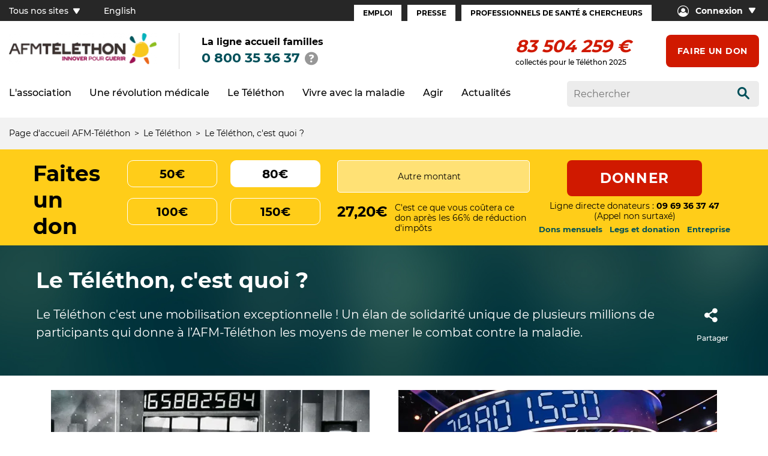

--- FILE ---
content_type: text/html; charset=UTF-8
request_url: https://www.afm-telethon.fr/fr/le-telethon/le-telethon-cest-quoi
body_size: 10307
content:
<!DOCTYPE html><html lang="fr" dir="ltr" prefix="og: https://ogp.me/ns#"><head><meta charset="utf-8" />
<script>(function(w,d,s,l,i){w[l]=w[l]||[];w[l].push({'gtm.start':
new Date().getTime(),event:'gtm.js'});var f=d.getElementsByTagName(s)[0],
j=d.createElement(s),dl=l!='dataLayer'?'&amp;l='+l:'';j.async=true;j.src=
'https://www.googletagmanager.com/gtm.js?id='+i+dl;f.parentNode.insertBefore(j,f);
})(window,document,'script','dataLayer','GTM-PWQ6DH');
</script>
<meta name="description" content="Le Téléthon c&#039;est une mobilisation exceptionnelle ! Un élan de solidarité unique de plusieurs millions de participants qui donne à l’AFM-Téléthon les moyens de mener le combat contre la maladie." />
<link rel="canonical" href="https://www.afm-telethon.fr/fr/le-telethon/le-telethon-cest-quoi" />
<meta property="og:site_name" content="AFM Téléthon" />
<meta property="og:url" content="https://www.afm-telethon.fr/fr/le-telethon/le-telethon-cest-quoi" />
<meta property="og:title" content="AFM Téléthon Le Téléthon, c&#039;est quoi ?" />
<meta property="og:description" content="Le Téléthon c&#039;est une mobilisation exceptionnelle ! Un élan de solidarité unique de plusieurs millions de participants qui donne à l’AFM-Téléthon les moyens de mener le combat contre la maladie." />
<meta property="og:image" content="https://www.afm-telethon.fr/sites/default/files/styles/gen/sn_generic/d751713988987e9331980363e24189ce/4565_requete-telethon_0.jpg?t=dLoBE6gN" />
<meta property="og:image:url" content="https://www.afm-telethon.fr/sites/default/files/styles/gen/sn_generic/d751713988987e9331980363e24189ce/4565_requete-telethon_0.jpg?t=dLoBE6gN" />
<meta property="og:image:secure_url" content="https://www.afm-telethon.fr/sites/default/files/styles/gen/sn_generic/d751713988987e9331980363e24189ce/4565_requete-telethon_0.jpg?t=dLoBE6gN" />
<meta name="twitter:card" content="summary_large_image" />
<meta name="twitter:title" content="Le Téléthon, c&#039;est quoi ?" />
<meta name="twitter:image" content="https://www.afm-telethon.fr/sites/default/files/styles/gen/sn_generic/d751713988987e9331980363e24189ce/4565_requete-telethon_0.jpg?t=dLoBE6gN" />
<meta name="MobileOptimized" content="width" />
<meta name="HandheldFriendly" content="true" />
<meta name="viewport" content="width=device-width, initial-scale=1.0" />
<link rel="icon" href="/themes/custom/afm_telethon_theme/favicon.ico" type="image/vnd.microsoft.icon" />
<link rel="alternate" hreflang="fr" href="https://www.afm-telethon.fr/fr/le-telethon/le-telethon-cest-quoi" />
<title>Le Téléthon, c&#039;est quoi ? | AFM Téléthon</title><link rel="stylesheet" media="all" href="/sites/default/files/css/css_-bOSSEJFfdysLXxpJJ7T7fMPPDc3_X9CtIsSgmkBL5s.css?delta=0&amp;language=fr&amp;theme=afm_telethon_theme&amp;include=eJxFyLENwCAMBMCFEIyEHvGJkTCxsCmyfcpcebi0BidDnlVDqCyKsZJh494w8dL3Mcz8Tz7LTpvDhT3560EtDc4PiJkeDA" />
<link rel="stylesheet" media="all" href="/sites/default/files/css/css_7o9Lwk6eekPxAN8Bd_b9EzhUpXecly8UmGr_7El-3fU.css?delta=1&amp;language=fr&amp;theme=afm_telethon_theme&amp;include=eJxFyLENwCAMBMCFEIyEHvGJkTCxsCmyfcpcebi0BidDnlVDqCyKsZJh494w8dL3Mcz8Tz7LTpvDhT3560EtDc4PiJkeDA" />
</head><body class="rubric"><a href="#main-content" class="visually-hidden focusable">
      Aller au contenu principal
    </a><noscript><iframe src="https://www.googletagmanager.com/ns.html?id=GTM-PWQ6DH" height="0" width="0" style="display:none;visibility:hidden;"></iframe></noscript><div class="dialog-off-canvas-main-canvas" data-off-canvas-main-canvas><header role="banner"  data-main-entity="{&quot;type&quot;:&quot;rubric&quot;,&quot;date&quot;:1654783524,&quot;env&quot;:&quot;prod&quot;}" class="main-header"><div class="header-over-top"><div class="block-numero-vert"><div class="wrapper"><div class="title">  La ligne accueil familles </div><div class="phone-number"><a class="tel" href="tel:0 800 35 36 37">0 800 35 36 37</a><button class="infobulle" title="Afficher conditions tarifaires"><span class="icon-infobulle"></span></button><div class="md-tooltip"><p>Numéro vert - Service et appel gratuits quel que soit votre opérateur</p><div class="icon-close"></div></div></div></div></div></div><div class="header-top"><div class="container-large d-flex jcsb"><div class="header-top-left"><nav role="navigation" aria-labelledby="block-tousnossitesfr-menu" class="all-sites"  id="block-tousnossitesfr"><h2 class="visually-hidden" id="block-tousnossitesfr-menu" class="heading2">Tous nos sites (FR)</h2><button class="all-sites">
    Tous nos sites
    <span class="icon-arrow-bottom"></span></button><div class="mega-menu"><div class="container-large"><ul class="menu menu-level-0"><li><span>Téléthon</span><ul class="menu menu-level-1"><li><a  target="_blank" href="https://don.telethon.fr/"><picture><img loading="lazy" alt="logo le don en ligne" srcset="/sites/default/files/styles/gen/unstyle/171x_2fea5b1fac3ae9aa5014633e0830a1a4/4486_Telethon.FR_Vect.png?t=s1CzxsYJ 1x,/sites/default/files/styles/gen/unstyle/342x_c3afce6940c08543f9f6605de99a75fc/4486_Telethon.FR_Vect.png?t=s1CzxsYJ 2x" src="/sites/default/files/styles/gen/unstyle/d751713988987e9331980363e24189ce/4486_Telethon.FR_Vect.png?t=s1CzxsYJ" /></picture></a></li><li><a  target="_blank" href="https://agir.telethon.fr/"><picture><img loading="lazy" alt="Logo Agir" srcset="/sites/default/files/styles/gen/unstyle/171x_2fea5b1fac3ae9aa5014633e0830a1a4/4472_LOgo%20agir.png?t=s1CzxsYJ 1x,/sites/default/files/styles/gen/unstyle/342x_c3afce6940c08543f9f6605de99a75fc/4472_LOgo%20agir.png?t=s1CzxsYJ 2x" src="/sites/default/files/styles/gen/unstyle/d751713988987e9331980363e24189ce/4472_LOgo%20agir.png?t=s1CzxsYJ" /></picture></a></li><li><a  target="_blank" href="https://www.afm-telethon.fr/fr/liste-des-coordinations"><picture><img loading="lazy" alt="logo coordinations téléthon" srcset="/sites/default/files/styles/gen/unstyle/171x_2fea5b1fac3ae9aa5014633e0830a1a4/4476_LOgo%20coordination.png?t=s1CzxsYJ 1x,/sites/default/files/styles/gen/unstyle/342x_c3afce6940c08543f9f6605de99a75fc/4476_LOgo%20coordination.png?t=s1CzxsYJ 2x" src="/sites/default/files/styles/gen/unstyle/d751713988987e9331980363e24189ce/4476_LOgo%20coordination.png?t=s1CzxsYJ" /></picture></a></li><li><a  target="_blank" href="/fr/1000-chercheurs-dans-les-ecoles"><picture><img loading="lazy" alt="logo téléthon des écoles" srcset="/sites/default/files/styles/gen/unstyle/171x_2fea5b1fac3ae9aa5014633e0830a1a4/4473_LOgo%20TLT_Ecoles.png?t=s1CzxsYJ 1x,/sites/default/files/styles/gen/unstyle/342x_c3afce6940c08543f9f6605de99a75fc/4473_LOgo%20TLT_Ecoles.png?t=s1CzxsYJ 2x" src="/sites/default/files/styles/gen/unstyle/d751713988987e9331980363e24189ce/4473_LOgo%20TLT_Ecoles.png?t=s1CzxsYJ" /></picture></a></li><li><a  target="_blank" href="https://boutique.telethon.fr/"><picture><img loading="lazy" alt="logo boutique téléthon" srcset="/sites/default/files/styles/gen/unstyle/171x_2fea5b1fac3ae9aa5014633e0830a1a4/4487_LOgo%20Boutique2.png?t=s1CzxsYJ 1x,/sites/default/files/styles/gen/unstyle/342x_c3afce6940c08543f9f6605de99a75fc/4487_LOgo%20Boutique2.png?t=s1CzxsYJ 2x" src="/sites/default/files/styles/gen/unstyle/d751713988987e9331980363e24189ce/4487_LOgo%20Boutique2.png?t=s1CzxsYJ" /></picture></a></li></ul></li><li><span>Recherche</span><ul class="menu menu-level-1"><li><a  target="_blank" href="https://www.genethon.fr/"><picture><img loading="lazy" alt="logo Généthon" srcset="/sites/default/files/styles/gen/unstyle/171x_2fea5b1fac3ae9aa5014633e0830a1a4/4478_G%C3%A9n%C3%A9thon_Q.png?t=s1CzxsYJ 1x,/sites/default/files/styles/gen/unstyle/342x_c3afce6940c08543f9f6605de99a75fc/4478_G%C3%A9n%C3%A9thon_Q.png?t=s1CzxsYJ 2x" src="/sites/default/files/styles/gen/unstyle/d751713988987e9331980363e24189ce/4478_G%C3%A9n%C3%A9thon_Q.png?t=s1CzxsYJ" /></picture></a></li><li><a  target="_blank" href="https://www.istem.eu/"><picture><img loading="lazy" alt="logo istem" srcset="/sites/default/files/styles/gen/unstyle/171x_2fea5b1fac3ae9aa5014633e0830a1a4/4477_I-STEM_Q.png?t=s1CzxsYJ 1x,/sites/default/files/styles/gen/unstyle/342x_c3afce6940c08543f9f6605de99a75fc/4477_I-STEM_Q.png?t=s1CzxsYJ 2x" src="/sites/default/files/styles/gen/unstyle/d751713988987e9331980363e24189ce/4477_I-STEM_Q.png?t=s1CzxsYJ" /></picture></a></li><li><a  target="_blank" href="https://www.institut-myologie.org/"><picture><img loading="lazy" alt="logo institut de myologie" srcset="/sites/default/files/styles/gen/unstyle/171x_2fea5b1fac3ae9aa5014633e0830a1a4/4492_Logo_AIM.png?t=s1CzxsYJ 1x,/sites/default/files/styles/gen/unstyle/342x_c3afce6940c08543f9f6605de99a75fc/4492_Logo_AIM.png?t=s1CzxsYJ 2x" src="/sites/default/files/styles/gen/unstyle/d751713988987e9331980363e24189ce/4492_Logo_AIM.png?t=s1CzxsYJ" /></picture></a></li><li><a  target="_blank" href="https://www.institut-biotherapies.fr/"><picture><img loading="lazy" alt="logo Institut des biothérapies" srcset="/sites/default/files/styles/gen/unstyle/171x_2fea5b1fac3ae9aa5014633e0830a1a4/4481_IDB_Q.png?t=s1CzxsYJ 1x,/sites/default/files/styles/gen/unstyle/342x_c3afce6940c08543f9f6605de99a75fc/4481_IDB_Q.png?t=s1CzxsYJ 2x" src="/sites/default/files/styles/gen/unstyle/d751713988987e9331980363e24189ce/4481_IDB_Q.png?t=s1CzxsYJ" /></picture></a></li><li><a  target="_blank" href="https://www.genosafe.com/fr/"><picture><img loading="lazy" alt="logo genosafe" srcset="/sites/default/files/styles/gen/unstyle/171x_2fea5b1fac3ae9aa5014633e0830a1a4/4506_logo-genosafe-1200px-1.png?t=s1CzxsYJ 1x,/sites/default/files/styles/gen/unstyle/342x_c3afce6940c08543f9f6605de99a75fc/4506_logo-genosafe-1200px-1.png?t=s1CzxsYJ 2x" src="/sites/default/files/styles/gen/unstyle/d751713988987e9331980363e24189ce/4506_logo-genosafe-1200px-1.png?t=s1CzxsYJ" /></picture></a></li><li><a  target="_blank" href="https://www.myobase.org/"><picture><img loading="lazy" alt="logo myobase" srcset="/sites/default/files/styles/gen/unstyle/171x_2fea5b1fac3ae9aa5014633e0830a1a4/4489_Logo-Myobase.png?t=s1CzxsYJ 1x,/sites/default/files/styles/gen/unstyle/342x_c3afce6940c08543f9f6605de99a75fc/4489_Logo-Myobase.png?t=s1CzxsYJ 2x" src="/sites/default/files/styles/gen/unstyle/d751713988987e9331980363e24189ce/4489_Logo-Myobase.png?t=s1CzxsYJ" /></picture></a></li></ul></li><li><span>Autres</span><ul class="menu menu-level-1"><li><a  target="_blank" href="https://www.afmproductions.fr/"><picture><img loading="lazy" alt="logo afm productions" srcset="/sites/default/files/styles/gen/unstyle/171x_2fea5b1fac3ae9aa5014633e0830a1a4/4485_LogoAFM_PROD-RVB.png?t=s1CzxsYJ 1x,/sites/default/files/styles/gen/unstyle/342x_c3afce6940c08543f9f6605de99a75fc/4485_LogoAFM_PROD-RVB.png?t=s1CzxsYJ 2x" src="/sites/default/files/styles/gen/unstyle/d751713988987e9331980363e24189ce/4485_LogoAFM_PROD-RVB.png?t=s1CzxsYJ" /></picture></a></li><li><a  href="https://lemuscle.fr/"><picture><img loading="lazy" alt="lemuscle.fr , toutes les infos sur la semaine du muscle" srcset="/sites/default/files/styles/gen/unstyle/171x_2fea5b1fac3ae9aa5014633e0830a1a4/7029_Image_Nom-Muscle.fr_.png?t=s1CzxsYJ 1x,/sites/default/files/styles/gen/unstyle/342x_c3afce6940c08543f9f6605de99a75fc/7029_Image_Nom-Muscle.fr_.png?t=s1CzxsYJ 2x" src="/sites/default/files/styles/gen/unstyle/d751713988987e9331980363e24189ce/7029_Image_Nom-Muscle.fr_.png?t=s1CzxsYJ" /></picture></a></li></ul></li></ul></div></div></nav><div id="block-language-selector"><ul><li><a href="/en">English</a></li><li><a href="/fr">Français</a></li></ul></div></div><div class="header-top-right"><nav role="navigation" aria-labelledby="block-espacesfr-menu"  id="block-espacesfr" class="menu-espaces"  id="block-espacesfr" class="menu-espaces"><h2 class="visually-hidden" id="block-espacesfr-menu" class="heading2">Espaces (FR)</h2><ul><li><a href="/fr/espace-emploi" data-drupal-link-system-path="node/3583">Emploi</a></li><li><a href="/fr/espace-presse" data-drupal-link-system-path="node/3584">Presse</a></li><li><a href="/fr/espace-professionnels-de-sante-et-chercheurs" data-drupal-link-system-path="node/3851">Professionnels de santé &amp; Chercheurs</a></li></ul></nav><nav role="navigation" aria-labelledby="block-seconnecter-menu"  id="block-seconnecter" class="se-connecter"   id="block-seconnecter" class="se-connecter"><button><span class="icon-login"></span><span class="text">Connexion</span><span class="icon-arrow-bottom"></span></button><ul><li><a href="https://espace-adherent.afm-telethon.fr/" target="_blank">Espace adhérent</a></li><li><a href="https://espace-donateur.afm-telethon.fr/" target="_blank">Espace donateur</a></li></ul></nav></div></div></div><div class="sticky-wrapper"><div class="sticky-element"><div class="header-main"><div class="container-large no-padding-mobile d-flex jcsb"><div class="header-main-left"><div class="mobile-wrapper"><div id="block-logo"><a href="https://www.afm-telethon.fr/fr" aria-label="logo afm-téléthon"><img loading="lazy" src="/sites/default/files/styles/webp/public/logo/AFM_TELETHON_Q.png.webp?itok=CM1KrGfb" width="500" height="106" alt="logo afm-téléthon" title="logo afm-téléthon" /></a></div><div class="block-numero-vert"><div class="wrapper"><div class="title">  La ligne accueil familles </div><div class="phone-number"><a class="tel" href="tel:0 800 35 36 37">0 800 35 36 37</a><button class="infobulle" title="Afficher conditions tarifaires"><span class="icon-infobulle"></span></button><div class="md-tooltip"><p>Numéro vert - Service et appel gratuits quel que soit votre opérateur</p><div class="icon-close"></div></div></div></div></div><div class="icon-search-wrapper"><button class="icon-search-header icon-search"></button></div><div class="burger-icon"><button id="mobile-menu"><span></span><span></span><span></span><span></span></button><span>Menu</span></div></div></div><div class="header-main-right"><div id="block-compteurdedons"><div class="js-afm-telethon-compteur"></div>

          collectés pour le Téléthon 2025
  
  </div><div id="block-faireundon"><div class="link"><a href="https://don.telethon.fr/?idm=30279&amp;ido=1082">Faire un don</a></div></div></div></div></div><div class="header-bottom"><div class="container-large d-flex jcsb"><div class="header-bottom-left row"><nav role="navigation" aria-labelledby="block-afm-telethon-theme-main-menu-menu" id ="block-afm-telethon-theme-main-menu" id="block-afm-telethon-theme-main-menu"><h2 class="visually-hidden" id="block-afm-telethon-theme-main-menu-menu" class="heading2">Navigation principale</h2><ul><li class="mega-menu-container"><div class="item-to-expand"><span>L&#039;association</span><div class="icon-arrow-menu"></div></div><div class="mega-menu"><div class="container-large no-padding-mobile"><ul><li><div class="mega-menu-item"><div class="item-to-expand"><a href="/fr/l-association/qui-sommes-nous" data-drupal-link-system-path="node/3757">Qui sommes-nous ?</a><div class="icon-arrow-menu"></div></div><ul><li class=""><a href="/fr/l-association/qui-sommes-nous/notre-histoire" data-drupal-link-system-path="node/3754">Notre histoire</a></li><li class=""><a href="/fr/l-association/qui-sommes-nous/nos-missions" data-drupal-link-system-path="node/3753">Nos missions</a></li><li class=""><a href="/fr/l-association/qui-sommes-nous/une-strategie-dinteret-general" data-drupal-link-system-path="node/3895">Une stratégie d&#039;intérêt général</a></li><li class=""><a href="/fr/l-association/qui-sommes-nous/nos-combats" data-drupal-link-system-path="node/3745">Nos combats</a></li><li class=""><a href="/fr/l-association/qui-sommes-nous/notre-organisation" data-drupal-link-system-path="node/3755">Notre organisation</a></li><li class=""><a href="/fr/l-association/qui-sommes-nous/nos-comptes" data-drupal-link-system-path="node/3746">Nos comptes</a></li></ul></div></li><li><div class="mega-menu-item"><div class="item-to-expand"><a href="/fr/l-association/nos-actions-pour-guerir" data-drupal-link-system-path="node/3768">Nos actions pour guérir</a><div class="icon-arrow-menu"></div></div><ul><li class=""><a href="/fr/l-association/nos-actions-pour-guerir/nos-labos" data-drupal-link-system-path="node/3744">Nos labos</a></li><li class=""><a href="/fr/l-association/nos-actions-pour-guerir/notre-soutien-la-recherche" data-drupal-link-system-path="node/3944">Notre soutien à la recherche</a></li><li class=""><a href="/fr/l-association/nos-actions-pour-guerir/notre-engagement-pour-linnovation" data-drupal-link-system-path="node/3841">Notre engagement pour l&#039;innovation</a></li><li class=""><a href="/fr/l-association/nos-actions-pour-guerir/les-essais-et-traitements-developpes-avec-notre-soutien" data-drupal-link-system-path="node/292">Les essais et traitements développés avec notre soutien</a></li></ul></div></li><li><div class="mega-menu-item"><div class="item-to-expand"><a href="/fr/l-association/nos-actions-pour-aider-les-malades" data-drupal-link-system-path="node/3769">Nos actions pour aider les malades</a><div class="icon-arrow-menu"></div></div><ul><li class=""><a href="/fr/l-association/nos-actions-pour-aider-les-malades/accompagner-les-malades-et-leurs-familles" data-drupal-link-system-path="node/3766">Accompagner les malades et les familles</a></li><li class=""><a href="/fr/l-association/nos-actions-pour-aider-les-malades/ameliorer-le-parcours-de-soins" data-drupal-link-system-path="node/3786">Améliorer le parcours de soins</a></li><li class=""><a href="/fr/l-association/nos-actions-pour-aider-les-malades/creer-des-solutions-innovantes" data-drupal-link-system-path="node/3787">Créer des solutions innovantes</a></li><li class=""><a href="/fr/l-association/nos-actions-pour-aider-les-malades/defendre-les-droits-des-malades" data-drupal-link-system-path="node/3758">Défendre les droits des malades</a></li><li class=""><a href="/fr/l-association/nos-actions-pour-aider-les-malades/agir-pour-les-maladies-rares" data-drupal-link-system-path="node/3764">Agir pour les maladies rares</a></li></ul></div></li></ul></div></div></li><li class="mega-menu-container"><div class="item-to-expand"><span>Une révolution médicale</span><div class="icon-arrow-menu"></div></div><div class="mega-menu"><div class="container-large no-padding-mobile"><ul><li><div class="mega-menu-item"><div class="item-to-expand"><a href="/fr/une-revolution-medicale/nos-victoires-contre-la-maladie" data-drupal-link-system-path="node/3772">Nos victoires contre la maladie</a><div class="icon-arrow-menu"></div></div><ul><li class=""><a href="/fr/une-revolution-medicale/nos-victoires-contre-la-maladie/des-traitements-qui-changent-la-vie" data-drupal-link-system-path="node/3765">Des traitements qui changent la vie</a></li><li class=""><a href="/fr/une-revolution-medicale/nos-victoires-contre-la-maladie/la-revolution-genetique" data-drupal-link-system-path="node/3767">La révolution génétique</a></li><li class=""><a href="/fr/une-revolution-medicale/nos-victoires-contre-la-maladie/la-revolution-des-biotherapies" data-drupal-link-system-path="node/3775">La révolution des biothérapies</a></li><li class=""><a href="/fr/une-revolution-medicale/nos-victoires-contre-la-maladie/la-revolution-de-la-bioproduction" data-drupal-link-system-path="node/3784">La révolution de la bioproduction</a></li><li class=""><a href="/fr/une-revolution-medicale/nos-victoires-contre-la-maladie/la-revolution-de-la-myologie" data-drupal-link-system-path="node/3892">La révolution de la myologie</a></li></ul></div></li><li><div class="mega-menu-item"><div class="item-to-expand"><a href="/fr/une-revolution-medicale/tout-savoir-et-comprendre" data-drupal-link-system-path="node/3771">Tout savoir et comprendre</a><div class="icon-arrow-menu"></div></div><ul><li class=""><a href="/fr/une-revolution-medicale/tout-savoir-et-comprendre/glossaire" data-drupal-link-system-path="node/3849">Glossaire</a></li><li class=""><a href="/fr/une-revolution-medicale/tout-savoir-et-comprendre/le-chemin-du-medicament" data-drupal-link-system-path="node/3785">Le chemin du médicament</a></li><li class=""><a href="/fr/une-revolution-medicale/tout-savoir-et-comprendre/la-science-expliquee-en-1-minute-chrono" data-drupal-link-system-path="node/4633">1 minute pour comprendre</a></li><li class=""><a href="/fr/actualites/les-revisions-musclees-de-lete" data-drupal-link-system-path="node/4056">Les étonnants secrets du muscle</a></li><li class=""><a href="/fr/une-revolution-medicale/tout-savoir-et-comprendre/popscience-la-science-expliquee-par-la-pop" data-drupal-link-system-path="node/4209">PopScience : la science expliquée par la pop culture</a></li></ul></div></li></ul></div></div></li><li class="mega-menu-container"><div class="item-to-expand"><span>Le Téléthon</span><div class="icon-arrow-menu"></div></div><div class="mega-menu"><div class="container-large no-padding-mobile"><ul><li><div class="mega-menu-item"><div class="item-to-expand"><a href="/fr/le-telethon/le-telethon-cest-quoi" data-drupal-link-system-path="node/3759" class="is-active" aria-current="page">Le Téléthon, c&#039;est quoi ?</a><div class="icon-arrow-menu"></div></div><ul><li class=""><a href="/fr/le-telethon/le-telethon-c-est-quoi/lhistoire-du-telethon" data-drupal-link-system-path="node/3751">L&#039;histoire du Téléthon</a></li><li class=""><a href="/fr/le-telethon/le-telethon-c-est-quoi/lemission-tele" data-drupal-link-system-path="node/3760">L&#039;émission télé</a></li><li class=""><a href="/fr/le-telethon/le-telethon-c-est-quoi/une-mobilisation-populaire" data-drupal-link-system-path="node/3762">La mobilisation populaire</a></li></ul></div></li><li><div class="mega-menu-item"><div class="item-to-expand"><a href="/fr/evenement-telethon" data-drupal-link-system-path="node/4131">Le Téléthon 2025</a></div></div></li></ul></div></div></li><li class="mega-menu-container"><div class="item-to-expand"><span>Vivre avec la maladie</span><div class="icon-arrow-menu"></div></div><div class="mega-menu"><div class="container-large no-padding-mobile"><ul><li><div class="mega-menu-item"><div class="item-to-expand"><a href="/fr/vivre-avec-la-maladie/je-minforme-sur-les-maladies" data-drupal-link-system-path="node/3773">Je m&#039;informe sur les maladies</a><div class="icon-arrow-menu"></div></div><ul><li class=""><a href="/fr/vivre-avec-la-maladie/je-m-informe-sur-les-maladies/trouver-ma-maladie-neuromusculaire" data-drupal-link-system-path="node/3783">Trouver ma maladie neuromusculaire</a></li><li class=""><a href="/fr/vivre-avec-la-maladie/je-m-informe-sur-les-maladies/sinformer-sur-les-maladies-rares" data-drupal-link-system-path="node/3907">S&#039;informer sur les maladies rares</a></li><li class=""><a href="/fr/vivre-avec-la-maladie/je-m-informe-sur-les-maladies/comprendre-les-maladies-genetiques" data-drupal-link-system-path="node/3916">Comprendre les maladies génétiques</a></li><li class=""><a href="/fr/vivre-avec-la-maladie/je-m-informe-sur-les-maladies/combattre-la-maladie-avec-lafm-telethon" data-drupal-link-system-path="node/3756">Combattre avec l&#039;AFM-Téléthon</a></li></ul></div></li><li><div class="mega-menu-item"><div class="item-to-expand"><a href="/fr/vivre-avec-la-maladie/mon-parcours-de-soins" data-drupal-link-system-path="node/3774">Mon parcours de soins</a><div class="icon-arrow-menu"></div></div><ul><li class=""><a href="/fr/vivre-avec-la-maladie/mon-parcours-de-soins/le-diagnostic-des-maladies-neuromusculaires" data-drupal-link-system-path="node/3562">Le diagnostic</a></li><li class=""><a href="/fr/vivre-avec-la-maladie/mon-parcours-de-soins/les-soins" data-drupal-link-system-path="node/3924">Les soins</a></li><li class=""><a href="/fr/vivre-avec-la-maladie/mon-parcours-de-soins/les-medicaments" data-drupal-link-system-path="node/3919">Les médicaments</a></li><li class=""><a href="/fr/vivre-avec-la-maladie/mon-parcours-de-soins/les-essais-cliniques-en-pratique" data-drupal-link-system-path="node/3570">Les essais en pratique</a></li><li class=""><a href="/fr/vivre-avec-la-maladie/mon-parcours-de-soins/la-liste-des-essais" data-drupal-link-system-path="node/3593">La liste des essais </a></li></ul></div></li><li><div class="mega-menu-item"><div class="item-to-expand"><a href="/fr/vivre-avec-la-maladie/lafm-telethon-maccompagne" data-drupal-link-system-path="node/3776">L&#039;AFM-Téléthon m&#039;accompagne</a><div class="icon-arrow-menu"></div></div><ul><li class=""><a href="/fr/vivre-avec-la-maladie/l-afm-telethon-m-accompagne/la-ligne-accueil-familles" data-drupal-link-system-path="node/3888">La ligne accueil familles</a></li><li class=""><a href="/fr/vivre-avec-la-maladie/l-afm-telethon-m-accompagne/etre-accompagne-par-des-professionnels" data-drupal-link-system-path="node/3748">Être accompagné par des professionnels</a></li><li class=""><a href="/fr/vivre-avec-la-maladie/l-afm-telethon-m-accompagne/etre-en-contact-avec-dautres-familles" data-drupal-link-system-path="node/3752">Être en contact avec d&#039;autres familles</a></li><li class=""><a href="/fr/afmtelethonpresdechezmoi" data-drupal-link-system-path="node/3761">L&#039;AFM-Téléthon près de chez moi</a></li></ul></div></li><li><div class="mega-menu-item"><div class="item-to-expand"><a href="/fr/vivre-avec-la-maladie/des-solutions-pour-mon-quotidien" data-drupal-link-system-path="node/3777">Des solutions pour mon quotidien</a><div class="icon-arrow-menu"></div></div><ul><li class=""><a href="/fr/vivre-avec-la-maladie/des-solutions-pour-mon-quotidien/les-aides-au-quotidien-humaines-et" data-drupal-link-system-path="node/5570">Les aides humaines et animalières</a></li><li class=""><a href="/fr/vivre-avec-la-maladie/des-solutions-pour-mon-quotidien/les-aides-techniques" data-drupal-link-system-path="node/3545">Les aides techniques</a></li><li class=""><a href="/fr/repit" data-drupal-link-system-path="node/3908">Les lieux d&#039;accueil et de répit</a></li><li class=""><a href="/fr/vivre-avec-la-maladie/des-solutions-pour-mon-quotidien/devenir-parents-et-si-cetait-vous" data-drupal-link-system-path="node/3934">Devenir parent, et si c&#039;était vous ?</a></li><li class=""><a href="/fr/vivre-avec-la-maladie/des-solutions-pour-mon-quotidien/scolariser-son-enfant" data-drupal-link-system-path="node/3532">La scolarité</a></li></ul></div></li><li><div class="mega-menu-item"><div class="item-to-expand"><a href="/fr/vivre-avec-la-maladie/lentrepot-de-donnees-de-sante" data-drupal-link-system-path="node/4837">L&#039;entrepôt de données de santé</a><div class="icon-arrow-menu"></div></div><ul><li class=""><a href="/fr/vivre-avec-la-maladie/l-entrepot-de-donnees-de-sante/un-entrepot-de-donnees-de-sante-cest-quoi" data-drupal-link-system-path="node/4766">Un entrepôt de données de santé, c&#039;est quoi ?</a></li><li class=""><a href="/fr/vivre-avec-la-maladie/l-entrepot-de-donnees-de-sante/la-collecte-de-donnees-sur-les-calpainopathies" data-drupal-link-system-path="node/5495">La collecte de données sur les calpaïnopathies</a></li><li class=""><a href="/fr/vivre-avec-la-maladie/l-entrepot-de-donnees-de-sante/la-collecte-de-donnees-sur-les" data-drupal-link-system-path="node/5496">La collecte de données sur les cardiomyopathies</a></li><li class=""><a href="/fr/vivre-avec-la-maladie/l-entrepot-de-donnees-de-sante/la-collecte-de-donnees-sur-les-0" data-drupal-link-system-path="node/5497">La collecte de données sur les sarcoglycanopathies</a></li><li class=""><a href="/fr/vivre-avec-la-maladie/l-entrepot-de-donnees-de-sante/duchenne-becker-le-registre-francais-des" data-drupal-link-system-path="node/5603">Duchenne, Becker : le registre français des dystrophinopathies DYS</a></li></ul></div></li></ul></div></div></li><li class="mega-menu-container"><div class="item-to-expand"><span>Agir</span><div class="icon-arrow-menu"></div></div><div class="mega-menu"><div class="container-large no-padding-mobile"><ul><li><div class="mega-menu-item"><div class="item-to-expand"><a href="/fr/agir/je-donne" data-drupal-link-system-path="node/3779">Je donne</a><div class="icon-arrow-menu"></div></div><ul><li class=""><a href="/fr/agir/je-donne/faire-un-don" data-drupal-link-system-path="node/3844">Faire un don</a></li><li class=""><a href="/fr/agir/je-donne/beneficier-de-reductions-dimpots" data-drupal-link-system-path="node/3852">Bénéficier de réductions d&#039;impôts</a></li><li class=""><a href="/fr/agir/je-donne/transmettre-son-patrimoine" data-drupal-link-system-path="node/3856">Transmettre son patrimoine</a></li></ul></div></li><li><div class="mega-menu-item"><div class="item-to-expand"><a href="/fr/agir/je-deviens-benevole" data-drupal-link-system-path="node/3780">Je deviens bénévole</a><div class="icon-arrow-menu"></div></div><ul><li class=""><a href="/fr/agir/je-deviens-benevole/je-veux-participer-au-telethon" data-drupal-link-system-path="node/3865">Je veux participer au Téléthon</a></li><li class=""><a href="/fr/agir/je-deviens-benevole/je-cree-une-page-de-collecte-pour-le-telethon" data-drupal-link-system-path="node/322">Je crée une page de collecte</a></li><li class=""><a href="/fr/agir/je-deviens-benevole/je-veux-agir-avec-les-malades-et-les-familles" data-drupal-link-system-path="node/3859">Je veux agir avec les malades et les familles</a></li><li class=""><a href="/fr/agir/je-deviens-benevole/jagis-sur-le-web-et-les-reseaux-sociaux" data-drupal-link-system-path="node/3870">J&#039;agis sur le web et les réseaux sociaux</a></li><li class=""><a href="/fr/agir/je-deviens-benevole/je-decouvre-les-offres-de-benevolat" data-drupal-link-system-path="node/3890">Je découvre les offres de bénévolat</a></li><li class=""><a href="/fr/agir/je-deviens-benevole/je-propose-mes-competences" data-drupal-link-system-path="node/3902">Je propose mes compétences</a></li></ul></div></li><li><div class="mega-menu-item"><div class="item-to-expand"><a href="/fr/adherer" data-drupal-link-system-path="node/3842">J&#039;adhère à l&#039;AFM-Téléthon</a></div></div></li><li><div class="mega-menu-item"><div class="item-to-expand"><a href="/fr/agir/mon-organisation-devient-partenaire" data-drupal-link-system-path="node/3781">Mon organisation devient partenaire</a><div class="icon-arrow-menu"></div></div><ul><li class=""><a href="/fr/agir/mon-organisation-devient-partenaire/devenir-partenaire" title="Entreprises, découvrez comment devenir partenaire / mécène du Téléthon." data-drupal-link-system-path="node/3952">Devenir partenaire du Téléthon</a></li><li class=""><a href="/fr/agir/mon-organisation-devient-partenaire/nos-partenaires" data-drupal-link-system-path="node/301">Ils nous soutiennent</a></li></ul></div></li></ul></div></div></li><li class="mega-menu-container"><div class="item-to-expand"><span>Actualités</span><div class="icon-arrow-menu"></div></div><div class="mega-menu"><div class="container-large no-padding-mobile"><ul><li><div class="mega-menu-item"><div class="item-to-expand"><a href="/fr/actualites/les-dernieres-actualites-de-lafm-telethon" data-drupal-link-system-path="node/3782">Toutes les actus de l&#039;AFM-Téléthon</a><div class="icon-arrow-menu"></div></div><ul><li class=""><a href="/fr/actualites/toutes-les-actus-de-l-afm-telethon/toutes-les-actualites" data-drupal-link-system-path="node/3586">Nos actualités</a></li><li class=""><a href="/fr/actualites/toutes-les-actus-de-l-afm-telethon/nos-evenements" data-drupal-link-system-path="node/3873">Nos événements</a></li><li class=""><a href="/fr/actualites/toutes-les-actus-de-l-afm-telethon/les-campagnes-de-mobilisation-la-une" data-drupal-link-system-path="node/3587">Les campagnes de mobilisation à la Une</a></li></ul></div></li><li><div class="mega-menu-item"><div class="item-to-expand"><a href="/fr/actualites/je-consulte-la-documentation" data-drupal-link-system-path="node/3778">Nos publications</a><div class="icon-arrow-menu"></div></div><ul><li class=""><a href="/fr/avancees" data-drupal-link-system-path="node/3898">Les avancées de la recherche</a></li><li class=""><a href="/fr/actualites/nos-publications/le-magazine-vlm" data-drupal-link-system-path="node/323">Le magazine VLM</a></li><li class=""><a href="/fr/actualites/nos-publications/les-essais-en-cours-ou-en-preparation-en-france-et-dans-le-monde" data-drupal-link-system-path="node/3957">Les essais en cours en France et dans le monde</a></li><li class=""><a href="/fr/actualites/nos-publications/les-fiches-aides-techniques" data-drupal-link-system-path="node/421">Les fiches aides techniques</a></li><li class=""><a href="/fr/reperes" data-drupal-link-system-path="node/3911">Les repères Savoir &amp; Comprendre</a></li><li class=""><a href="/fr/actualites/nos-publications/les-cahiers-de-myologie" data-drupal-link-system-path="node/3914">Les cahiers de myologie</a></li><li class=""><a href="/fr/actualites/nos-publications/myobase" data-drupal-link-system-path="node/3917">Myobase</a></li><li class=""><a href="/fr/actualites/nos-publications/les-ressources-pedagogiques" data-drupal-link-system-path="node/4510">Ressources pédagogiques</a></li></ul></div></li></ul></div></div></li></ul></nav></div><div class="header-bottom-right"><div class="header-search"><form action="/fr/recherche" method="get"><input type="text" name="key" id="global-search-input" placeholder="Rechercher"/><button for="global-search-input"><span class="icon-search"></span><div class="sr-only">Rechercher</div></button></form></div></div></div></div></div></div></header><main role="main"><a id="main-content" tabindex="-1"></a><div class="layout-content"><div data-drupal-messages-fallback class="hidden"></div><div id="block-afm-telethon-theme-content"><article class="node-rubric"><header><div class="header-content"><div><nav role="navigation" class="breadcrumb" aria-labelledby="system-breadcrumb"><div class="container-large"><h2 id="system-breadcrumb" class="visually-hidden">Fil d'Ariane</h2><ol itemscope itemtype="https://schema.org/BreadcrumbList"><li itemprop="itemListElement" itemscope itemtype="https://schema.org/ListItem"><a itemprop="item" href="/fr"><span itemprop="name">Page d&#039;accueil AFM-Téléthon</span></a><meta itemprop="position" content="1" /></li><li itemprop="itemListElement" itemscope itemtype="https://schema.org/ListItem"><div itemprop="item"><span itemprop="name">Le Téléthon</span><meta itemprop="position" content="2" /></div></li><li itemprop="itemListElement" itemscope itemtype="https://schema.org/ListItem"><div itemprop="item"><span itemprop="name">Le Téléthon, c&#039;est quoi ?</span><meta itemprop="position" content="3" /></div></li></ol></div></nav></div><div class="donation-form-wrapper "><div class="donation-form-wrapper horizontal"><form id="donation-form" action="https://don.telethon.fr?idm=30279&amp;ido=1080" method="get" class="donation-form sticky-element"><div><div id="donation-form-title" class="title-2">Faites un don</div><div role="radiogroup" aria-labelledby="donation-form-title"><div><input id="donation-form-value-50" type="radio" name="montant_option" value="50" ><label for="donation-form-value-50">50€</label></div><div><input id="donation-form-value-80" type="radio" name="montant_option" value="80" checked=checked><label for="donation-form-value-80">80€</label></div><div><input id="donation-form-value-100" type="radio" name="montant_option" value="100" ><label for="donation-form-value-100">100€</label></div><div><input id="donation-form-value-150" type="radio" name="montant_option" value="150" ><label for="donation-form-value-150">150€</label></div></div><div class="amount"><div class="other-amount"><input id="donation-form-other-amount" type="number" name="autre_montant" placeholder="Autre montant" value=""/><label for="donation-form-other-amount">Autre montant</label></div><div class="amount-after-tax d-flex jcsb"><div id="donation-form-tax-reduction-value"></div><div>C&#039;est ce que vous coûtera ce don après les 66% de réduction d&#039;impôts</div></div></div><div class="last"><button class="btn-primary" type="submit">Donner</button><div class="phone"><p>Ligne directe donateurs : <a href="tel:0969363747">09 69 36 37 47</a> (Appel non surtaxé)</p></div><div class="links d-flex jcsb"><a href="https://don-regulier.afm-telethon.fr/?_ga=2.4684211.1032998795.1643020667-1001113349.1643020667">Dons mensuels</a><a href="/fr/agir/je-donne/transmettre-son-patrimoine">Legs et donation</a><a href="https://don.telethon.fr/entreprise/">Entreprise</a></div></div><input data-field-amount type="hidden" name="amount"></div></form></div></div><div class="container-1160 header-wrapper"><div class="chapo-wrapper"><h1><span>Le Téléthon, c&#039;est quoi ?</span></h1><div class="chapo"><p>Le Téléthon c'est une mobilisation exceptionnelle ! Un élan de solidarité unique de plusieurs millions de participants qui donne à l’AFM-Téléthon les moyens de mener le combat contre la maladie.</p></div></div><div class="shariff-wrapper accordion"><button class="share-button heading-accordion" aria-expanded="false" aria-controls="share-content" data-social-share-nav-api="{&quot;title&quot;:&quot;Le T\u00e9l\u00e9thon, c&amp;#039;est quoi ?&quot;,&quot;text&quot;:&quot;Le T\u00e9l\u00e9thon, c&amp;#039;est quoi ? https:\/\/www.afm-telethon.fr\/fr\/le-telethon\/le-telethon-cest-quoi&quot;}"><div class="icon-share"></div>
    Partager
  </button><div class="share-content accordion-panel" id="share-content"><ul><li class="shariff-button"><a  rel="no-follow" class="icon-facebook" aria-label="Partager sur Facebook" title="Partager sur Facebook" href="https://www.facebook.com/sharer/sharer.php?u=https%3A//www.afm-telethon.fr/fr/le-telethon/le-telethon-cest-quoi" target="_blank"></a></li><li class="shariff-button"><a  rel="no-follow" class="icon-twitter" aria-label="Partager sur Twitter" title="Partager sur Twitter" href="https://twitter.com/intent/tweet?text=Le%20T%C3%A9l%C3%A9thon%2C%20c%27est%20quoi%20%3F&amp;url=https%3A//www.afm-telethon.fr/fr/le-telethon/le-telethon-cest-quoi&amp;via=Telethon_France" target="_blank"></a></li><li class="shariff-button"><a  aria-label="Partager sur Bluesky" title="Partager sur Bluesky" rel="no-follow" href="https://bsky.app/intent/compose?text=Le%20T%C3%A9l%C3%A9thon%2C%20c%27est%20quoi%20%3F%20https%3A//www.afm-telethon.fr/fr/le-telethon/le-telethon-cest-quoi" target="_blank"><svg width="40" height="40" viewBox="0 0 40 40" fill="none" xmlns="http://www.w3.org/2000/svg"><path xmlns="http://www.w3.org/2000/svg" d="M 9.405 5.026 C 13.76 8.294 18.449 14.929 20.167 18.486 C 21.885 14.929 26.574 8.294 30.929 5.026 C 34.075 2.663 39.167 0.839 39.167 6.653 C 39.167 7.816 38.498 16.396 38.111 17.794 C 36.758 22.643 31.81 23.874 27.417 23.13 C 35.101 24.437 37.054 28.769 32.836 33.101 C 24.818 41.332 21.307 31.041 20.41 28.396 C 20.243 27.918 20.167 27.69 20.167 27.88 C 20.167 27.69 20.091 27.918 19.924 28.396 C 19.027 31.041 15.516 41.332 7.498 33.101 C 3.28 28.769 5.233 24.437 12.917 23.13 C 8.524 23.874 3.576 22.643 2.223 17.794 C 1.836 16.396 1.167 7.816 1.167 6.653 C 1.167 0.839 6.259 2.663 9.405 5.026 Z" fill="#00505A"></path></svg></a></li><li class="shariff-button"><a  aria-label="Partager sur LinkedIn" title="Partager sur LinkedIn" rel="no-follow" class="icon-linkedin" href="https://www.linkedin.com/sharing/share-offsite/?url=https%3A//www.afm-telethon.fr/fr/le-telethon/le-telethon-cest-quoi" target="_blank"></a></li><li class="shariff-button"><a  rel="no-follow" class="icon-email" aria-label="Envoyer par courriel" title="Envoyer par courriel" href="mailto:?subject=Le%20T%C3%A9l%C3%A9thon%2C%20c#039;est quoi ?&amp;body=Le Téléthon c&amp;#039;est une mobilisation exceptionnelle ! Un élan de solidarité unique de plusieurs millions de participants qui donne à l’AFM-Téléthon les moyens de mener le combat contre la maladie._ (https://www.afm-telethon.fr/fr/le-telethon/le-telethon-cest-quoi)" target="_blank"></a></li></ul></div></div></div></div></header><div class="container"><div id="rebounds_6028" class="paragraph paragraph--rebounds"><h2 class="heading2"></h2><div class="list"><article><a href="/fr/le-telethon/le-telethon-c-est-quoi/lhistoire-du-telethon"><img loading="lazy" alt="Image du plateau télévisé du premier Téléthon en 1987 avec notamment Michel Drucker, Claude Sérillon, Gérard Holtz et Bernard Barataud, alors président de l&#039;AFM-Téléthon" srcset="/sites/default/files/styles/gen/landscape/1062x556_6afacc9713535a7b23e5ccedd9543bac/3252_vignette-histoire-telethon.jpg.webp?t=dLoBE6gN 2x,/sites/default/files/styles/gen/landscape/531x278_fdf3321ae478f7d77855cbe955a35383/3252_vignette-histoire-telethon.jpg.webp?t=dLoBE6gN 1x" src="/sites/default/files/styles/gen/landscape/d751713988987e9331980363e24189ce/3252_vignette-histoire-telethon.jpg.webp?t=dLoBE6gN" /></a><h3><a href="/fr/le-telethon/le-telethon-c-est-quoi/lhistoire-du-telethon">L&#039;histoire du Téléthon</a></h3><div class="description"><p>Créé en 1987 à l'initiative de Bernard Barataud et Pierre Birambeau, deux pères de garçons atteints d'une myopathie de Duchenne, le Téléthon combine depuis le début une émission télévisée et des dizaines de miliers d'animations partout en France. Retour sur la génèse de cet événement solidaire unique en son genre.</p></div></article><article><a href="/fr/le-telethon/le-telethon-c-est-quoi/lemission-tele"><img loading="lazy" alt="Le plateau de l&#039;émission télé du Téléthon" srcset="/sites/default/files/styles/gen/landscape/1062x556_6afacc9713535a7b23e5ccedd9543bac/9742_AFMTLT_241130_TLT2024_Samedi_Studio_Lendit_JYS_177_hd-PI-Emission-TV-vignette.jpg.webp?t=dLoBE6gN 2x,/sites/default/files/styles/gen/landscape/531x278_fdf3321ae478f7d77855cbe955a35383/9742_AFMTLT_241130_TLT2024_Samedi_Studio_Lendit_JYS_177_hd-PI-Emission-TV-vignette.jpg.webp?t=dLoBE6gN 1x" src="/sites/default/files/styles/gen/landscape/d751713988987e9331980363e24189ce/9742_AFMTLT_241130_TLT2024_Samedi_Studio_Lendit_JYS_177_hd-PI-Emission-TV-vignette.jpg.webp?t=dLoBE6gN" /></a><h3><a href="/fr/le-telethon/le-telethon-c-est-quoi/lemission-tele">L&#039;émission télé</a></h3><div class="description"><p>Depuis 1987, le Téléthon est un marathon télévisuel d’environ trente heures diffusé sur les chaînes de France Télévisions. Rendez-vous les 5 et 6 décembre pour le Téléthon 2025 !</p></div></article><article><a href="/fr/le-telethon/le-telethon-c-est-quoi/une-mobilisation-populaire"><img loading="lazy" alt="Des bénévoles lors d&#039;une animation Téléthon" srcset="/sites/default/files/styles/gen/landscape/1062x556_6afacc9713535a7b23e5ccedd9543bac/9744_AFMTLT_231209_TLT2023_Ville_Ambassadrice__ClermontLherault__CH_109_hd-PI-mobilisation-populaire-vignette.jpg.webp?t=dLoBE6gN 2x,/sites/default/files/styles/gen/landscape/531x278_fdf3321ae478f7d77855cbe955a35383/9744_AFMTLT_231209_TLT2023_Ville_Ambassadrice__ClermontLherault__CH_109_hd-PI-mobilisation-populaire-vignette.jpg.webp?t=dLoBE6gN 1x" src="/sites/default/files/styles/gen/landscape/d751713988987e9331980363e24189ce/9744_AFMTLT_231209_TLT2023_Ville_Ambassadrice__ClermontLherault__CH_109_hd-PI-mobilisation-populaire-vignette.jpg.webp?t=dLoBE6gN" /></a><h3><a href="/fr/le-telethon/le-telethon-c-est-quoi/une-mobilisation-populaire">Une mobilisation populaire</a></h3><div class="description"><p>Lors de chaque Téléthon, des milliers de bénévoles et de partenaires, unissent leurs forces pour organiser des animations de collecte partout en France et à l’étranger. Une mobilisation unique au monde par son ampleur. &nbsp;</p></div></article></div></div></div></article></div></div></main><footer role="contentinfo"><div class="footer-top"><div class="container-large"><nav role="navigation" aria-labelledby="block-suiveznousfr-menu" id="block-suiveznousfr"><h2 class="visually-hidden" id="block-suiveznousfr-menu" class="heading2">Suivez-nous (FR)</h2><h2 class="heading2">Suivez-nous</h2><ul class="menu menu-level-0"><li><a  target="_blank" href="https://www.facebook.com/Telethon" data-name="Facebook" aria-label="Suivez-nous sur Facebook"><img alt="Facebook" src="/sites/default/files/media/svg/facebook.svg"/></a></li><li><a  target="_blank" href="https://twitter.com/Telethon_France" data-name="Twitter" aria-label="Suivez-nous sur Twitter"><img alt="x.svg" src="/sites/default/files/media/svg/x.svg"/></a></li><li><a  target="_blank" href="https://www.instagram.com/telethon_france/" data-name="Instagram" aria-label="Suivez-nous sur Instagram"><img alt="Instagram" src="/sites/default/files/media/svg/instagram.svg"/></a></li><li><a  target="_blank" href="https://www.youtube.com/c/afmtelethon" data-name="Youtube" aria-label="Suivez-nous sur Youtube"><img alt="Youtube" src="/sites/default/files/media/svg/youtube.svg"/></a></li><li><a  target="_blank" href="https://www.linkedin.com/company/afmtelethon/" data-name="Linkedin" aria-label="Suivez-nous sur Linkedin"><img alt="Linkedin" src="/sites/default/files/media/svg/linkedin.svg"/></a></li><li><a  target="_blank" href="https://www.tiktok.com/@telethon_france" data-name="Tiktok" aria-label="Suivez-nous sur Tiktok"><img alt="tiktok" src="/sites/default/files/media/svg/tiktok.svg"/></a></li><li><a  target="_blank" href="https://www.twitch.tv/telethon_france/" data-name="Twitch" aria-label="Suivez-nous sur Twitch"><img alt="twitch" src="/sites/default/files/media/svg/twitch.svg"/></a></li><li><a  target="_blank" href="https://bsky.app/profile/afm-telethon.bsky.social" data-name="Bluesky" aria-label="Suivez-nous sur Bluesky"><img alt="Bluesky" src="/sites/default/files/media/svg/bluesky.svg"/></a></li></ul></nav></div></div><div class="footer-bottom"><div class="container-large"><nav role="navigation" aria-labelledby="block-pieddepage-menu" id="block-pieddepage"><h2 class="visually-hidden" id="block-pieddepage-menu" class="heading2">Pied de page</h2><ul><li><ul><li><a href="/fr/nous-contacter-acces" data-drupal-link-system-path="node/3750">Nous contacter / Accès</a></li><li><a href="/sites/default/files/legacy/cgu-afm-telethon.pdf">CGU</a></li><li><a href="/fr/foire-aux-questions" data-drupal-link-system-path="node/3763">Foire aux questions</a></li><li><a href="/fr/nos-positions-face-aux-polemiques-afm-telethon" data-drupal-link-system-path="node/331">Nos positions</a></li></ul></li><li><ul><li><a href="/fr/notre-politique-de-protection-de-vos-donnees-personnelles" data-drupal-link-system-path="node/3494">Politique de protection des données personnelles</a></li><li><a href="/fr/mentions-legales" data-drupal-link-system-path="node/3478">Mentions légales</a></li><li><a href="https://www.afm-telethon.fr/sites/default/files/media/documents/AFM_RA2024%20WEB_21_07.pdf" target="_blank">Rapport annuel et financier 2024</a></li><li><a href="/fr/liste-des-coordinations" data-drupal-link-system-path="node/3592">Sites de coordinations</a></li></ul></li><li><ul><li><a href="#didomi">Gestion des cookies</a></li><li><a href="/fr/charte-de-bonne-conduite-sur-les-reseaux-sociaux" data-drupal-link-system-path="node/3452">Charte de bonne conduite sur les réseaux sociaux</a></li><li><a href="/sites/default/files/media/documents/Catalogue_Formations_Professionnelles_2025_CGV.pdf" target="_blank">Notre catalogue de formations professionnelles</a></li><li><a href="/fr/la-presse-en-parle" data-drupal-link-system-path="node/4761">La presse en parle</a></li></ul></li></ul></nav></div></div></footer></div><script type="application/json" data-drupal-selector="drupal-settings-json">{"path":{"baseUrl":"\/","pathPrefix":"fr\/","currentPath":"node\/3759","currentPathIsAdmin":false,"isFront":false,"currentLanguage":"fr"},"pluralDelimiter":"\u0003","suppressDeprecationErrors":true,"afm_telethon_compteur":{"interval":"60","url":"\/sites\/default\/files\/compteur\/compteur.txt"},"didomi":{"public_api_key":"c9c2d0d0-44f9-4b79-95c5-fbd34e508ce1"},"user":{"uid":0,"permissionsHash":"1ae70d43bd51c69516bdbff3c52c809edc3a70e9563ea5f67c8591a63e93370e"},"trigger_api":[]}</script>
<script src="/sites/default/files/js/js_j4obs0IAyt4rGkqCJc0-hlNcf6pcu6xmq9FlBki4MB0.js?scope=footer&amp;delta=0&amp;language=fr&amp;theme=afm_telethon_theme&amp;include=eJxVidEKwCAIAH8o8JNCykyYGeb-fxtj0J7ujsOmOeig6DZyMZ1Bp8MnCfe9yCCQWQb_R3RSgmoDQ-5s5pqqVFOBF2lZETzy6ugEe2ScksKFmfxx2PwCHHA99w"></script>
<script src="/themes/custom/afm_telethon_theme/libraries/dist/main/js/main.js?t93r7b"></script>
<script src="/themes/custom/afm_telethon_theme/libraries/dist/donation-form/js/donation-form.js?t93r7b"></script>
<script src="/sites/default/files/js/js_cikQIK2gaovlwV_4b5dDDqufX14tfsIEjq3BG2TN5AQ.js?scope=footer&amp;delta=3&amp;language=fr&amp;theme=afm_telethon_theme&amp;include=eJxVidEKwCAIAH8o8JNCykyYGeb-fxtj0J7ujsOmOeig6DZyMZ1Bp8MnCfe9yCCQWQb_R3RSgmoDQ-5s5pqqVFOBF2lZETzy6ugEe2ScksKFmfxx2PwCHHA99w"></script>
</body></html>

--- FILE ---
content_type: text/plain
request_url: https://www.afm-telethon.fr/sites/default/files/compteur/compteur.txt
body_size: -137
content:
chiffre=83504259

--- FILE ---
content_type: text/javascript
request_url: https://www.afm-telethon.fr/themes/custom/afm_telethon_theme/libraries/dist/main/js/main.js?t93r7b
body_size: 23674
content:
(()=>{"use strict";function e(e){return function(e){if(Array.isArray(e))return t(e)}(e)||function(e){if("undefined"!=typeof Symbol&&null!=e[Symbol.iterator]||null!=e["@@iterator"])return Array.from(e)}(e)||function(e,n){if(e){if("string"==typeof e)return t(e,n);var i=Object.prototype.toString.call(e).slice(8,-1);return"Object"===i&&e.constructor&&(i=e.constructor.name),"Map"===i||"Set"===i?Array.from(e):"Arguments"===i||/^(?:Ui|I)nt(?:8|16|32)(?:Clamped)?Array$/.test(i)?t(e,n):void 0}}(e)||function(){throw new TypeError("Invalid attempt to spread non-iterable instance.\nIn order to be iterable, non-array objects must have a [Symbol.iterator]() method.")}()}function t(e,t){(null==t||t>e.length)&&(t=e.length);for(var n=0,i=new Array(t);n<t;n++)i[n]=e[n];return i}function n(e,t){for(var n=0;n<t.length;n++){var i=t[n];i.enumerable=i.enumerable||!1,i.configurable=!0,"value"in i&&(i.writable=!0),Object.defineProperty(e,i.key,i)}}var i=function(){function t(){var e=this;!function(e,t){if(!(e instanceof t))throw new TypeError("Cannot call a class as a function")}(this,t),this.stickyElements=[],this._changesCallbacks=[],this._initialisationCallbacks=[],this._stickyCallbacks=[],this._initObserver(),this.updateStickyHeight(!0),window.addEventListener("scroll",(function(){return e.initSticky()})),this.onStickyHeightInitialized((function(){e.refreshSticky(),e.initSticky()}))}var i,r;return i=t,r=[{key:"updateStickyHeight",value:function(){var e=arguments.length>0&&void 0!==arguments[0]&&arguments[0],t=this._calculateStickyHeight();this.headerStickyHeight!==t&&this._doUpdateStickyHeight(t,e)}},{key:"_doUpdateStickyHeight",value:function(e){var t=arguments.length>1&&void 0!==arguments[1]&&arguments[1];this.headerStickyHeight=e,document.documentElement.style.setProperty("--header-sticky-height",this.headerStickyHeight+"px"),this.triggerStickyChanges(),t||this.hasBeenInitialised||this.triggerStickyInitialisation()}},{key:"_calculateStickyHeight",value:function(){return this.stickyThreshold}},{key:"_initObserver",value:function(){var e=this;this.element_observer&&this.element_observer.disconnect(),this.element_observer=new ResizeObserver((function(t){e.refreshSticky()})),this.stickyElements.forEach((function(t){t.querySelectorAll(".sticky-element").forEach((function(t){e.element_observer.observe(t)}))})),this.getAdminToolbar()&&this.element_observer.observe(this.getAdminToolbar())}},{key:"getAdminToolbar",value:function(){return void 0===this.adminToolbar&&(this.adminToolbar=document.getElementById("toolbar-item-administration-tray")),this.adminToolbar}},{key:"addStickyElement",value:function(){for(var t=this,n=arguments.length,i=new Array(n),r=0;r<n;r++)i[r]=arguments[r];this.stickyElements=[].concat(e(this.stickyElements),i),this.stickyElements=this.stickyElements.filter(this.uniqueArray),this.stickyElements.sort((function(e,n){return t.offsetTop(e)<t.offsetTop(n)?-1:t.offsetTop(e)>t.offsetTop(n)?1:0})),this._initObserver(),this.refreshSticky(),this.initSticky()}},{key:"uniqueArray",value:function(e,t,n){return n.indexOf(e)===t}},{key:"onStickyHeightChanges",value:function(e){this._changesCallbacks.push(e)}},{key:"triggerStickyChanges",value:function(){var e=this;this._changesCallbacks.forEach((function(t){return t(e.headerStickyHeight)}))}},{key:"onStickyHeightInitialized",value:function(e){this._initialisationCallbacks.push(e)}},{key:"triggerStickyInitialisation",value:function(){var e=this;this._initialisationCallbacks.forEach((function(t){return t(e.headerStickyHeight)})),this.hasBeenInitialised=!0}},{key:"initSticky",value:function(){var e=this;this.stickyElements.forEach((function(t){var n=e.elementIsSticky(t);!t.isSticky&&n?e.stickElement(t):t.isSticky&&!n&&e.unstickElement(t)}))}},{key:"refreshSticky",value:function(){var e,t=(null===(e=this.getAdminToolbar())||void 0===e?void 0:e.offsetHeight)||0;this.stickyThreshold=t,this.stickyElements.forEach((function(e){e.isSticky=!1,e.stickyThreshold=t,e.querySelectorAll(".sticky-element").forEach((function(e){t+=e.offsetHeight}))}))}},{key:"elementIsSticky",value:function(e){return this.offsetTop(e)-e.stickyThreshold<0}},{key:"stickElement",value:function(e){var t=e.offsetHeight;e.classList.add("sticky"),e.style.setProperty("--sticky-height",t+"px"),e.style.setProperty("--sticky-top",e.stickyThreshold+"px"),e.isSticky=!0,this.stickyThreshold+=t,this.updateStickyHeight(!0)}},{key:"unstickElement",value:function(e){var t=e.offsetHeight;e.classList.remove("sticky"),e.isSticky=!1,this.stickyThreshold-=t,this.updateStickyHeight(!0)}},{key:"offsetTop",value:function(e){return e.getBoundingClientRect().top}},{key:"getStickyHeightWhenElementIsOnTop",value:function(e){for(var t=0,n=0,i=this.offsetTop(e);n<this.stickyElements.length&&this.offsetTop(this.stickyElements[n])<i;)this.stickyElements[n].querySelectorAll(".sticky-element").forEach((function(e){t+=e.offsetHeight,e.classList.contains("force")&&e.querySelectorAll(".sticky").forEach((function(e){t+=e.offsetHeight}))})),n++;return t}},{key:"getStickyHeight",value:function(){var e,t=(null===(e=this.getAdminToolbar())||void 0===e?void 0:e.offsetHeight)||0;return this.stickyElements.forEach((function(e){e.querySelectorAll(".sticky-element").forEach((function(e){t+=e.offsetHeight}))})),t}}],r&&n(i.prototype,r),Object.defineProperty(i,"prototype",{writable:!1}),t}();window.HeaderStickyManager=window.HeaderStickyManager||new i;var r=window.HeaderStickyManager,a=jQuery;function o(e){e.querySelectorAll(".sticky-wrapper").forEach((function(e){r.addStickyElement(e)})),a(e).find(".block-numero-vert").each((function(e,t){var n=a(t),i=n.find(".md-tooltip"),r=n.find(".infobulle"),o=n.find(".icon-close"),l="active";r.click((function(){return i.toggleClass(l)})),o.click((function(){return i.removeClass(l)}))})),a(e).find(".mega-menu-container").mouseover((function(e){a(".main-header").addClass("overlay")})),a(e).find(".mega-menu-container").mouseout((function(e){a(".main-header").removeClass("overlay")})),a(e).find(".header-main-left .search-icon").click((function(e){a(".main-header").addClass("overlay")}))}function l(e,t){for(var n=0;n<t.length;n++){var i=t[n];i.enumerable=i.enumerable||!1,i.configurable=!0,"value"in i&&(i.writable=!0),Object.defineProperty(e,i.key,i)}}var c=jQuery,s=function(){function e(t){!function(e,t){if(!(e instanceof t))throw new TypeError("Cannot call a class as a function")}(this,e),this.menu=t,this.$toggleButton=c(this.menu.querySelector("button.all-sites")),this.$megaMenu=this.$toggleButton.siblings(".mega-menu"),this.$overlay=c(".main-header"),this.initBehaviors()}var t,n;return t=e,(n=[{key:"initBehaviors",value:function(){var e=this;this.clickOutListener=function(){return e.onClickOut()},this.clickInListener=function(t){return e.onClickIn(t)},this.$toggleButton.click((function(t){t.stopPropagation(),e.toggle()}))}},{key:"isOpen",value:function(){return this.$toggleButton.hasClass("active")}},{key:"open",value:function(){this.$overlay.addClass("overlay"),this.$megaMenu.slideDown(),this.$toggleButton.addClass("active"),this.$toggleButton[0].addEventListener("click",this.clickInListener),this.$megaMenu[0].addEventListener("click",this.clickInListener),document.body.addEventListener("click",this.clickOutListener)}},{key:"close",value:function(){this.$megaMenu.slideUp(),this.$toggleButton.removeClass("active"),this.$overlay.removeClass("overlay"),this.$megaMenu[0].removeEventListener("click",this.clickInListener),this.$toggleButton[0].removeEventListener("click",this.clickInListener),document.body.removeEventListener("click",this.clickOutListener)}},{key:"toggle",value:function(){this.isOpen()?this.close():this.open()}},{key:"onClickOut",value:function(){this.close()}},{key:"onClickIn",value:function(e){e.stopPropagation()}}])&&l(t.prototype,n),Object.defineProperty(t,"prototype",{writable:!1}),e}(),u=jQuery,f=window,h=f.requestAnimationFrame||f.webkitRequestAnimationFrame||f.mozRequestAnimationFrame||f.msRequestAnimationFrame||function(e){return setTimeout(e,16)},d=window,p=d.cancelAnimationFrame||d.mozCancelAnimationFrame||function(e){clearTimeout(e)};function v(){for(var e,t,n,i=arguments[0]||{},r=1,a=arguments.length;r<a;r++)if(null!==(e=arguments[r]))for(t in e)i!==(n=e[t])&&void 0!==n&&(i[t]=n);return i}function y(e){return["true","false"].indexOf(e)>=0?JSON.parse(e):e}function m(e,t,n,i){if(i)try{e.setItem(t,n)}catch(e){}return n}function g(){var e=document,t=e.body;return t||((t=e.createElement("body")).fake=!0),t}var b=document.documentElement;function k(e){var t="";return e.fake&&(t=b.style.overflow,e.style.background="",e.style.overflow=b.style.overflow="hidden",b.appendChild(e)),t}function w(e,t){e.fake&&(e.remove(),b.style.overflow=t,b.offsetHeight)}function S(e,t,n,i){"insertRule"in e?e.insertRule(t+"{"+n+"}",i):e.addRule(t,n,i)}function C(e){return("insertRule"in e?e.cssRules:e.rules).length}function A(e,t,n){for(var i=0,r=e.length;i<r;i++)t.call(n,e[i],i)}var E="classList"in document.createElement("_"),T=E?function(e,t){return e.classList.contains(t)}:function(e,t){return e.className.indexOf(t)>=0},x=E?function(e,t){T(e,t)||e.classList.add(t)}:function(e,t){T(e,t)||(e.className+=" "+t)},O=E?function(e,t){T(e,t)&&e.classList.remove(t)}:function(e,t){T(e,t)&&(e.className=e.className.replace(t,""))};function L(e,t){return e.hasAttribute(t)}function P(e,t){return e.getAttribute(t)}function j(e){return void 0!==e.item}function D(e,t){if(e=j(e)||e instanceof Array?e:[e],"[object Object]"===Object.prototype.toString.call(t))for(var n=e.length;n--;)for(var i in t)e[n].setAttribute(i,t[i])}function M(e,t){e=j(e)||e instanceof Array?e:[e];for(var n=(t=t instanceof Array?t:[t]).length,i=e.length;i--;)for(var r=n;r--;)e[i].removeAttribute(t[r])}function q(e){for(var t=[],n=0,i=e.length;n<i;n++)t.push(e[n]);return t}function B(e,t){"none"!==e.style.display&&(e.style.display="none")}function I(e,t){"none"===e.style.display&&(e.style.display="")}function H(e){return"none"!==window.getComputedStyle(e).display}function _(e){if("string"==typeof e){var t=[e],n=e.charAt(0).toUpperCase()+e.substr(1);["Webkit","Moz","ms","O"].forEach((function(i){"ms"===i&&"transform"!==e||t.push(i+n)})),e=t}for(var i=document.createElement("fakeelement"),r=(e.length,0);r<e.length;r++){var a=e[r];if(void 0!==i.style[a])return a}return!1}function N(e,t){var n=!1;return/^Webkit/.test(e)?n="webkit"+t+"End":/^O/.test(e)?n="o"+t+"End":e&&(n=t.toLowerCase()+"end"),n}var R=!1;try{var $=Object.defineProperty({},"passive",{get:function(){R=!0}});window.addEventListener("test",null,$)}catch(e){}var z=!!R&&{passive:!0};function W(e,t,n){for(var i in t){var r=["touchstart","touchmove"].indexOf(i)>=0&&!n&&z;e.addEventListener(i,t[i],r)}}function F(e,t){for(var n in t){var i=["touchstart","touchmove"].indexOf(n)>=0&&z;e.removeEventListener(n,t[n],i)}}function U(){return{topics:{},on:function(e,t){this.topics[e]=this.topics[e]||[],this.topics[e].push(t)},off:function(e,t){if(this.topics[e])for(var n=0;n<this.topics[e].length;n++)if(this.topics[e][n]===t){this.topics[e].splice(n,1);break}},emit:function(e,t){t.type=e,this.topics[e]&&this.topics[e].forEach((function(n){n(t,e)}))}}}Object.keys||(Object.keys=function(e){var t=[];for(var n in e)Object.prototype.hasOwnProperty.call(e,n)&&t.push(n);return t}),"remove"in Element.prototype||(Element.prototype.remove=function(){this.parentNode&&this.parentNode.removeChild(this)});var Q=function(e){e=v({container:".slider",mode:"carousel",axis:"horizontal",items:1,gutter:0,edgePadding:0,fixedWidth:!1,autoWidth:!1,viewportMax:!1,slideBy:1,center:!1,controls:!0,controlsPosition:"top",controlsText:["prev","next"],controlsContainer:!1,prevButton:!1,nextButton:!1,nav:!0,navPosition:"top",navContainer:!1,navAsThumbnails:!1,arrowKeys:!1,speed:300,autoplay:!1,autoplayPosition:"top",autoplayTimeout:5e3,autoplayDirection:"forward",autoplayText:["start","stop"],autoplayHoverPause:!1,autoplayButton:!1,autoplayButtonOutput:!0,autoplayResetOnVisibility:!0,animateIn:"tns-fadeIn",animateOut:"tns-fadeOut",animateNormal:"tns-normal",animateDelay:!1,loop:!0,rewind:!1,autoHeight:!1,responsive:!1,lazyload:!1,lazyloadSelector:".tns-lazy-img",touch:!0,mouseDrag:!1,swipeAngle:15,nested:!1,preventActionWhenRunning:!1,preventScrollOnTouch:!1,freezable:!0,onInit:!1,useLocalStorage:!0,nonce:!1},e||{});var t=document,n=window,i={ENTER:13,SPACE:32,LEFT:37,RIGHT:39},r={},a=e.useLocalStorage;if(a){var o=navigator.userAgent,l=new Date;try{(r=n.localStorage)?(r.setItem(l,l),a=r.getItem(l)==l,r.removeItem(l)):a=!1,a||(r={})}catch(e){a=!1}a&&(r.tnsApp&&r.tnsApp!==o&&["tC","tPL","tMQ","tTf","t3D","tTDu","tTDe","tADu","tADe","tTE","tAE"].forEach((function(e){r.removeItem(e)})),localStorage.tnsApp=o)}var c=r.tC?y(r.tC):m(r,"tC",function(){var e=document,t=g(),n=k(t),i=e.createElement("div"),r=!1;t.appendChild(i);try{for(var a,o="(10px * 10)",l=["calc"+o,"-moz-calc"+o,"-webkit-calc"+o],c=0;c<3;c++)if(a=l[c],i.style.width=a,100===i.offsetWidth){r=a.replace(o,"");break}}catch(e){}return t.fake?w(t,n):i.remove(),r}(),a),s=r.tPL?y(r.tPL):m(r,"tPL",function(){var e,t=document,n=g(),i=k(n),r=t.createElement("div"),a=t.createElement("div"),o="";r.className="tns-t-subp2",a.className="tns-t-ct";for(var l=0;l<70;l++)o+="<div></div>";return a.innerHTML=o,r.appendChild(a),n.appendChild(r),e=Math.abs(r.getBoundingClientRect().left-a.children[67].getBoundingClientRect().left)<2,n.fake?w(n,i):r.remove(),e}(),a),u=r.tMQ?y(r.tMQ):m(r,"tMQ",function(){if(window.matchMedia||window.msMatchMedia)return!0;var e,t=document,n=g(),i=k(n),r=t.createElement("div"),a=t.createElement("style"),o="@media all and (min-width:1px){.tns-mq-test{position:absolute}}";return a.type="text/css",r.className="tns-mq-test",n.appendChild(a),n.appendChild(r),a.styleSheet?a.styleSheet.cssText=o:a.appendChild(t.createTextNode(o)),e=window.getComputedStyle?window.getComputedStyle(r).position:r.currentStyle.position,n.fake?w(n,i):r.remove(),"absolute"===e}(),a),f=r.tTf?y(r.tTf):m(r,"tTf",_("transform"),a),d=r.t3D?y(r.t3D):m(r,"t3D",function(e){if(!e)return!1;if(!window.getComputedStyle)return!1;var t,n=document,i=g(),r=k(i),a=n.createElement("p"),o=e.length>9?"-"+e.slice(0,-9).toLowerCase()+"-":"";return o+="transform",i.insertBefore(a,null),a.style[e]="translate3d(1px,1px,1px)",t=window.getComputedStyle(a).getPropertyValue(o),i.fake?w(i,r):a.remove(),void 0!==t&&t.length>0&&"none"!==t}(f),a),b=r.tTDu?y(r.tTDu):m(r,"tTDu",_("transitionDuration"),a),E=r.tTDe?y(r.tTDe):m(r,"tTDe",_("transitionDelay"),a),j=r.tADu?y(r.tADu):m(r,"tADu",_("animationDuration"),a),R=r.tADe?y(r.tADe):m(r,"tADe",_("animationDelay"),a),$=r.tTE?y(r.tTE):m(r,"tTE",N(b,"Transition"),a),z=r.tAE?y(r.tAE):m(r,"tAE",N(j,"Animation"),a),G=n.console&&"function"==typeof n.console.warn,Y=["container","controlsContainer","prevButton","nextButton","navContainer","autoplayButton"],V={};if(Y.forEach((function(n){if("string"==typeof e[n]){var i=e[n],r=t.querySelector(i);if(V[n]=i,!r||!r.nodeName)return void(G&&console.warn("Can't find",e[n]));e[n]=r}})),!(e.container.children.length<1)){var J=e.responsive,K=e.nested,X="carousel"===e.mode;if(J){0 in J&&(e=v(e,J[0]),delete J[0]);var Z={};for(var ee in J){var te=J[ee];te="number"==typeof te?{items:te}:te,Z[ee]=te}J=Z,Z=null}if(X||function e(t){for(var n in t)X||("slideBy"===n&&(t[n]="page"),"edgePadding"===n&&(t[n]=!1),"autoHeight"===n&&(t[n]=!1)),"responsive"===n&&e(t[n])}(e),!X){e.axis="horizontal",e.slideBy="page",e.edgePadding=!1;var ne=e.animateIn,ie=e.animateOut,re=e.animateDelay,ae=e.animateNormal}var oe,le,ce="horizontal"===e.axis,se=t.createElement("div"),ue=t.createElement("div"),fe=e.container,he=fe.parentNode,de=fe.outerHTML,pe=fe.children,ve=pe.length,ye=Dn(),me=!1;J&&Zn(),X&&(fe.className+=" tns-vpfix");var ge,be,ke,we,Se,Ce,Ae,Ee,Te=e.autoWidth,xe=Hn("fixedWidth"),Oe=Hn("edgePadding"),Le=Hn("gutter"),Pe=Bn(),je=Hn("center"),De=Te?1:Math.floor(Hn("items")),Me=Hn("slideBy"),qe=e.viewportMax||e.fixedWidthViewportWidth,Be=Hn("arrowKeys"),Ie=Hn("speed"),He=e.rewind,_e=!He&&e.loop,Ne=Hn("autoHeight"),Re=Hn("controls"),$e=Hn("controlsText"),ze=Hn("nav"),We=Hn("touch"),Fe=Hn("mouseDrag"),Ue=Hn("autoplay"),Qe=Hn("autoplayTimeout"),Ge=Hn("autoplayText"),Ye=Hn("autoplayHoverPause"),Ve=Hn("autoplayResetOnVisibility"),Je=(null,Ae=Hn("nonce"),Ee=document.createElement("style"),Ae&&Ee.setAttribute("nonce",Ae),document.querySelector("head").appendChild(Ee),Ee.sheet?Ee.sheet:Ee.styleSheet),Ke=e.lazyload,Xe=e.lazyloadSelector,Ze=[],et=_e?(Se=function(){if(Te||xe&&!qe)return ve-1;var t=xe?"fixedWidth":"items",n=[];if((xe||e[t]<ve)&&n.push(e[t]),J)for(var i in J){var r=J[i][t];r&&(xe||r<ve)&&n.push(r)}return n.length||n.push(0),Math.ceil(xe?qe/Math.min.apply(null,n):Math.max.apply(null,n))}(),Ce=X?Math.ceil((5*Se-ve)/2):4*Se-ve,Ce=Math.max(Se,Ce),In("edgePadding")?Ce+1:Ce):0,tt=X?ve+2*et:ve+et,nt=!(!xe&&!Te||_e),it=xe?Ei():null,rt=!X||!_e,at=ce?"left":"top",ot="",lt="",ct=xe?function(){return je&&!_e?ve-1:Math.ceil(-it/(xe+Le))}:Te?function(){for(var e=0;e<tt;e++)if(ge[e]>=-it)return e}:function(){return je&&X&&!_e?ve-1:_e||X?Math.max(0,tt-Math.ceil(De)):tt-1},st=Ln(Hn("startIndex")),ut=st,ft=(On(),0),ht=Te?null:ct(),dt=e.preventActionWhenRunning,pt=e.swipeAngle,vt=!pt||"?",yt=!1,mt=e.onInit,gt=new U,bt=" tns-slider tns-"+e.mode,kt=fe.id||(we=window.tnsId,window.tnsId=we?we+1:1,"tns"+window.tnsId),wt=Hn("disable"),St=!1,Ct=e.freezable,At=!(!Ct||Te)&&Xn(),Et=!1,Tt={click:qi,keydown:function(e){e=zi(e);var t=[i.LEFT,i.RIGHT].indexOf(e.keyCode);t>=0&&(0===t?Yt.disabled||qi(e,-1):Vt.disabled||qi(e,1))}},xt={click:function(e){if(yt){if(dt)return;Di()}for(var t=Wi(e=zi(e));t!==Zt&&!L(t,"data-nav");)t=t.parentNode;if(L(t,"data-nav")){var n=rn=Number(P(t,"data-nav")),i=xe||Te?n*ve/tn:n*De;Mi(Bt?n:Math.min(Math.ceil(i),ve-1),e),an===n&&(fn&&Ni(),rn=-1)}},keydown:function(e){e=zi(e);var n=t.activeElement;if(L(n,"data-nav")){var r=[i.LEFT,i.RIGHT,i.ENTER,i.SPACE].indexOf(e.keyCode),a=Number(P(n,"data-nav"));r>=0&&(0===r?a>0&&$i(Xt[a-1]):1===r?a<tn-1&&$i(Xt[a+1]):(rn=a,Mi(a,e)))}}},Ot={mouseover:function(){fn&&(Ii(),hn=!0)},mouseout:function(){hn&&(Bi(),hn=!1)}},Lt={visibilitychange:function(){t.hidden?fn&&(Ii(),pn=!0):pn&&(Bi(),pn=!1)}},Pt={keydown:function(e){e=zi(e);var t=[i.LEFT,i.RIGHT].indexOf(e.keyCode);t>=0&&qi(e,0===t?-1:1)}},jt={touchstart:Gi,touchmove:Yi,touchend:Ji,touchcancel:Ji},Dt={mousedown:Gi,mousemove:Yi,mouseup:Ji,mouseleave:Ji},Mt=In("controls"),qt=In("nav"),Bt=!!Te||e.navAsThumbnails,It=In("autoplay"),Ht=In("touch"),_t=In("mouseDrag"),Nt="tns-slide-active",Rt="tns-slide-cloned",$t="tns-complete",zt={load:function(e){ci(Wi(e))},error:function(e){var t;t=Wi(e),x(t,"failed"),si(t)}},Wt="force"===e.preventScrollOnTouch;if(Mt)var Ft,Ut,Qt=e.controlsContainer,Gt=e.controlsContainer?e.controlsContainer.outerHTML:"",Yt=e.prevButton,Vt=e.nextButton,Jt=e.prevButton?e.prevButton.outerHTML:"",Kt=e.nextButton?e.nextButton.outerHTML:"";if(qt)var Xt,Zt=e.navContainer,en=e.navContainer?e.navContainer.outerHTML:"",tn=Te?ve:Xi(),nn=0,rn=-1,an=jn(),on=an,ln="tns-nav-active",cn="Carousel Page ",sn=" (Current Slide)";if(It)var un,fn,hn,dn,pn,vn="forward"===e.autoplayDirection?1:-1,yn=e.autoplayButton,mn=e.autoplayButton?e.autoplayButton.outerHTML:"",gn=["<span class='tns-visually-hidden'>"," animation</span>"];if(Ht||_t)var bn,kn,wn={},Sn={},Cn=!1,An=ce?function(e,t){return e.x-t.x}:function(e,t){return e.y-t.y};Te||xn(wt||At),f&&(at=f,ot="translate",d?(ot+=ce?"3d(":"3d(0px, ",lt=ce?", 0px, 0px)":", 0px)"):(ot+=ce?"X(":"Y(",lt=")")),X&&(fe.className=fe.className.replace("tns-vpfix","")),function(){if(In("gutter"),se.className="tns-outer",ue.className="tns-inner",se.id=kt+"-ow",ue.id=kt+"-iw",""===fe.id&&(fe.id=kt),bt+=s||Te?" tns-subpixel":" tns-no-subpixel",bt+=c?" tns-calc":" tns-no-calc",Te&&(bt+=" tns-autowidth"),bt+=" tns-"+e.axis,fe.className+=bt,X?((oe=t.createElement("div")).id=kt+"-mw",oe.className="tns-ovh",se.appendChild(oe),oe.appendChild(ue)):se.appendChild(ue),Ne&&((oe||ue).className+=" tns-ah"),he.insertBefore(se,fe),ue.appendChild(fe),A(pe,(function(e,t){x(e,"tns-item"),e.id||(e.id=kt+"-item"+t),!X&&ae&&x(e,ae),D(e,{"aria-hidden":"true",tabindex:"-1"})})),et){for(var n=t.createDocumentFragment(),i=t.createDocumentFragment(),r=et;r--;){var a=r%ve,o=pe[a].cloneNode(!0);if(x(o,Rt),M(o,"id"),i.insertBefore(o,i.firstChild),X){var l=pe[ve-1-a].cloneNode(!0);x(l,Rt),M(l,"id"),n.appendChild(l)}}fe.insertBefore(n,fe.firstChild),fe.appendChild(i),pe=fe.children}}(),function(){if(!X)for(var t=st,i=st+Math.min(ve,De);t<i;t++){var r=pe[t];r.style.left=100*(t-st)/De+"%",x(r,ne),O(r,ae)}if(ce&&(s||Te?(S(Je,"#"+kt+" > .tns-item","font-size:"+n.getComputedStyle(pe[0]).fontSize+";",C(Je)),S(Je,"#"+kt,"font-size:0;",C(Je))):X&&A(pe,(function(e,t){e.style.marginLeft=function(e){return c?c+"("+100*e+"% / "+tt+")":100*e/tt+"%"}(t)}))),u){if(b){var a=oe&&e.autoHeight?Wn(e.speed):"";S(Je,"#"+kt+"-mw",a,C(Je))}a=_n(e.edgePadding,e.gutter,e.fixedWidth,e.speed,e.autoHeight),S(Je,"#"+kt+"-iw",a,C(Je)),X&&(a=ce&&!Te?"width:"+Nn(e.fixedWidth,e.gutter,e.items)+";":"",b&&(a+=Wn(Ie)),S(Je,"#"+kt,a,C(Je))),a=ce&&!Te?Rn(e.fixedWidth,e.gutter,e.items):"",e.gutter&&(a+=$n(e.gutter)),X||(b&&(a+=Wn(Ie)),j&&(a+=Fn(Ie))),a&&S(Je,"#"+kt+" > .tns-item",a,C(Je))}else X&&Ne&&(oe.style[b]=Ie/1e3+"s"),ue.style.cssText=_n(Oe,Le,xe,Ne),X&&ce&&!Te&&(fe.style.width=Nn(xe,Le,De)),a=ce&&!Te?Rn(xe,Le,De):"",Le&&(a+=$n(Le)),a&&S(Je,"#"+kt+" > .tns-item",a,C(Je));if(J&&u)for(var o in J){o=parseInt(o);var l=J[o],f=(a="",""),h="",d="",p="",v=Te?null:Hn("items",o),y=Hn("fixedWidth",o),m=Hn("speed",o),g=Hn("edgePadding",o),k=Hn("autoHeight",o),w=Hn("gutter",o);b&&oe&&Hn("autoHeight",o)&&"speed"in l&&(f="#"+kt+"-mw{"+Wn(m)+"}"),("edgePadding"in l||"gutter"in l)&&(h="#"+kt+"-iw{"+_n(g,w,y,m,k)+"}"),X&&ce&&!Te&&("fixedWidth"in l||"items"in l||xe&&"gutter"in l)&&(d="width:"+Nn(y,w,v)+";"),b&&"speed"in l&&(d+=Wn(m)),d&&(d="#"+kt+"{"+d+"}"),("fixedWidth"in l||xe&&"gutter"in l||!X&&"items"in l)&&(p+=Rn(y,w,v)),"gutter"in l&&(p+=$n(w)),!X&&"speed"in l&&(b&&(p+=Wn(m)),j&&(p+=Fn(m))),p&&(p="#"+kt+" > .tns-item{"+p+"}"),(a=f+h+d+p)&&Je.insertRule("@media (min-width: "+o/16+"em) {"+a+"}",Je.cssRules.length)}}(),Un();var En=_e?X?function(){var e=ft,t=ht;e+=Me,t-=Me,Oe?(e+=1,t-=1):xe&&(Pe+Le)%(xe+Le)&&(t-=1),et&&(st>t?st-=ve:st<e&&(st+=ve))}:function(){if(st>ht)for(;st>=ft+ve;)st-=ve;else if(st<ft)for(;st<=ht-ve;)st+=ve}:function(){st=Math.max(ft,Math.min(ht,st))},Tn=X?function(){var e,t,n,i,r,a,o,l,c,s,u;Ci(fe,""),b||!Ie?(Oi(),Ie&&H(fe)||Di()):(e=fe,t=at,n=ot,i=lt,r=Ti(),a=Ie,o=Di,l=Math.min(a,10),c=r.indexOf("%")>=0?"%":"px",r=r.replace(c,""),s=Number(e.style[t].replace(n,"").replace(i,"").replace(c,"")),u=(r-s)/a*l,setTimeout((function r(){a-=l,s+=u,e.style[t]=n+s+c+i,a>0?setTimeout(r,l):o()}),l)),ce||Ki()}:function(){Ze=[];var e={};e[$]=e[z]=Di,F(pe[ut],e),W(pe[st],e),Li(ut,ne,ie,!0),Li(st,ae,ne),$&&z&&Ie&&H(fe)||Di()};return{version:"2.9.4",getInfo:er,events:gt,goTo:Mi,play:function(){Ue&&!fn&&(_i(),dn=!1)},pause:function(){fn&&(Ni(),dn=!0)},isOn:me,updateSliderHeight:vi,refresh:Un,destroy:function(){if(Je.disabled=!0,Je.ownerNode&&Je.ownerNode.remove(),F(n,{resize:Jn}),Be&&F(t,Pt),Qt&&F(Qt,Tt),Zt&&F(Zt,xt),F(fe,Ot),F(fe,Lt),yn&&F(yn,{click:Ri}),Ue&&clearInterval(un),X&&$){var i={};i[$]=Di,F(fe,i)}We&&F(fe,jt),Fe&&F(fe,Dt);var r=[de,Gt,Jt,Kt,en,mn];for(var a in Y.forEach((function(t,n){var i="container"===t?se:e[t];if("object"==typeof i&&i){var a=!!i.previousElementSibling&&i.previousElementSibling,o=i.parentNode;i.outerHTML=r[n],e[t]=a?a.nextElementSibling:o.firstElementChild}})),Y=ne=ie=re=ae=ce=se=ue=fe=he=de=pe=ve=le=ye=Te=xe=Oe=Le=Pe=De=Me=qe=Be=Ie=He=_e=Ne=Je=Ke=ge=Ze=et=tt=nt=it=rt=at=ot=lt=ct=st=ut=ft=ht=pt=vt=yt=mt=gt=bt=kt=wt=St=Ct=At=Et=Tt=xt=Ot=Lt=Pt=jt=Dt=Mt=qt=Bt=It=Ht=_t=Nt=$t=zt=be=Re=$e=Qt=Gt=Yt=Vt=Ft=Ut=ze=Zt=en=Xt=tn=nn=rn=an=on=ln=cn=sn=Ue=Qe=vn=Ge=Ye=yn=mn=Ve=gn=un=fn=hn=dn=pn=wn=Sn=bn=Cn=kn=An=We=Fe=null,this)"rebuild"!==a&&(this[a]=null);me=!1},rebuild:function(){return Q(v(e,V))}}}function xn(e){e&&(Re=ze=We=Fe=Be=Ue=Ye=Ve=!1)}function On(){for(var e=X?st-et:st;e<0;)e+=ve;return e%ve+1}function Ln(e){return e=e?Math.max(0,Math.min(_e?ve-1:ve-De,e)):0,X?e+et:e}function Pn(e){for(null==e&&(e=st),X&&(e-=et);e<0;)e+=ve;return Math.floor(e%ve)}function jn(){var e,t=Pn();return e=Bt?t:xe||Te?Math.ceil((t+1)*tn/ve-1):Math.floor(t/De),!_e&&X&&st===ht&&(e=tn-1),e}function Dn(){return n.innerWidth||t.documentElement.clientWidth||t.body.clientWidth}function Mn(e){return"top"===e?"afterbegin":"beforeend"}function qn(e){if(null!=e){var n,i,r=t.createElement("div");return e.appendChild(r),i=(n=r.getBoundingClientRect()).right-n.left,r.remove(),i||qn(e.parentNode)}}function Bn(){var e=Oe?2*Oe-Le:0;return qn(he)-e}function In(t){if(e[t])return!0;if(J)for(var n in J)if(J[n][t])return!0;return!1}function Hn(t,n){if(null==n&&(n=ye),"items"===t&&xe)return Math.floor((Pe+Le)/(xe+Le))||1;var i=e[t];if(J)for(var r in J)n>=parseInt(r)&&t in J[r]&&(i=J[r][t]);return"slideBy"===t&&"page"===i&&(i=Hn("items")),X||"slideBy"!==t&&"items"!==t||(i=Math.floor(i)),i}function _n(e,t,n,i,r){var a="";if(void 0!==e){var o=e;t&&(o-=t),a=ce?"margin: 0 "+o+"px 0 "+e+"px;":"margin: "+e+"px 0 "+o+"px 0;"}else if(t&&!n){var l="-"+t+"px";a="margin: 0 "+(ce?l+" 0 0":"0 "+l+" 0")+";"}return!X&&r&&b&&i&&(a+=Wn(i)),a}function Nn(e,t,n){return e?(e+t)*tt+"px":c?c+"("+100*tt+"% / "+n+")":100*tt/n+"%"}function Rn(e,t,n){var i;if(e)i=e+t+"px";else{X||(n=Math.floor(n));var r=X?tt:n;i=c?c+"(100% / "+r+")":100/r+"%"}return i="width:"+i,"inner"!==K?i+";":i+" !important;"}function $n(e){var t="";return!1!==e&&(t=(ce?"padding-":"margin-")+(ce?"right":"bottom")+": "+e+"px;"),t}function zn(e,t){var n=e.substring(0,e.length-t).toLowerCase();return n&&(n="-"+n+"-"),n}function Wn(e){return zn(b,18)+"transition-duration:"+e/1e3+"s;"}function Fn(e){return zn(j,17)+"animation-duration:"+e/1e3+"s;"}function Un(){if(In("autoHeight")||Te||!ce){var e=fe.querySelectorAll("img");A(e,(function(e){var t=e.src;Ke||(t&&t.indexOf("data:image")<0?(e.src="",W(e,zt),x(e,"loading"),e.src=t):ci(e))})),h((function(){hi(q(e),(function(){be=!0}))})),In("autoHeight")&&(e=ui(st,Math.min(st+De-1,tt-1))),Ke?Qn():h((function(){hi(q(e),Qn)}))}else X&&xi(),Yn(),Vn()}function Qn(){if(Te&&ve>1){var e=_e?st:ve-1;!function t(){var n=pe[e].getBoundingClientRect().left,i=pe[e-1].getBoundingClientRect().right;Math.abs(n-i)<=1?Gn():setTimeout((function(){t()}),16)}()}else Gn()}function Gn(){ce&&!Te||(yi(),Te?(it=Ei(),Ct&&(At=Xn()),ht=ct(),xn(wt||At)):Ki()),X&&xi(),Yn(),Vn()}function Yn(){if(mi(),se.insertAdjacentHTML("afterbegin",'<div class="tns-liveregion tns-visually-hidden" aria-live="polite" aria-atomic="true">slide <span class="current">'+ai()+"</span>  of "+ve+"</div>"),ke=se.querySelector(".tns-liveregion .current"),It){var t=Ue?"stop":"start";yn?D(yn,{"data-action":t}):e.autoplayButtonOutput&&(se.insertAdjacentHTML(Mn(e.autoplayPosition),'<button type="button" data-action="'+t+'">'+gn[0]+t+gn[1]+Ge[0]+"</button>"),yn=se.querySelector("[data-action]")),yn&&W(yn,{click:Ri}),Ue&&(_i(),Ye&&W(fe,Ot),Ve&&W(fe,Lt))}if(qt){if(Zt)D(Zt,{"aria-label":"Carousel Pagination"}),A(Xt=Zt.children,(function(e,t){D(e,{"data-nav":t,tabindex:"-1","aria-label":cn+(t+1),"aria-controls":kt})}));else{for(var n="",i=Bt?"":'style="display:none"',r=0;r<ve;r++)n+='<button type="button" data-nav="'+r+'" tabindex="-1" aria-controls="'+kt+'" '+i+' aria-label="'+cn+(r+1)+'"></button>';n='<div class="tns-nav" aria-label="Carousel Pagination">'+n+"</div>",se.insertAdjacentHTML(Mn(e.navPosition),n),Zt=se.querySelector(".tns-nav"),Xt=Zt.children}if(Zi(),b){var a=b.substring(0,b.length-18).toLowerCase(),o="transition: all "+Ie/1e3+"s";a&&(o="-"+a+"-"+o),S(Je,"[aria-controls^="+kt+"-item]",o,C(Je))}D(Xt[an],{"aria-label":cn+(an+1)+sn}),M(Xt[an],"tabindex"),x(Xt[an],ln),W(Zt,xt)}Mt&&(Qt||Yt&&Vt||(se.insertAdjacentHTML(Mn(e.controlsPosition),'<div class="tns-controls" aria-label="Carousel Navigation" tabindex="0"><button type="button" data-controls="prev" tabindex="-1" aria-controls="'+kt+'">'+$e[0]+'</button><button type="button" data-controls="next" tabindex="-1" aria-controls="'+kt+'">'+$e[1]+"</button></div>"),Qt=se.querySelector(".tns-controls")),Yt&&Vt||(Yt=Qt.children[0],Vt=Qt.children[1]),e.controlsContainer&&D(Qt,{"aria-label":"Carousel Navigation",tabindex:"0"}),(e.controlsContainer||e.prevButton&&e.nextButton)&&D([Yt,Vt],{"aria-controls":kt,tabindex:"-1"}),(e.controlsContainer||e.prevButton&&e.nextButton)&&(D(Yt,{"data-controls":"prev"}),D(Vt,{"data-controls":"next"})),Ft=bi(Yt),Ut=bi(Vt),Si(),Qt?W(Qt,Tt):(W(Yt,Tt),W(Vt,Tt))),ei()}function Vn(){if(X&&$){var i={};i[$]=Di,W(fe,i)}We&&W(fe,jt,e.preventScrollOnTouch),Fe&&W(fe,Dt),Be&&W(t,Pt),"inner"===K?gt.on("outerResized",(function(){Kn(),gt.emit("innerLoaded",er())})):(J||xe||Te||Ne||!ce)&&W(n,{resize:Jn}),Ne&&("outer"===K?gt.on("innerLoaded",fi):wt||fi()),li(),wt?ii():At&&ni(),gt.on("indexChanged",di),"inner"===K&&gt.emit("innerLoaded",er()),"function"==typeof mt&&mt(er()),me=!0}function Jn(e){h((function(){Kn(zi(e))}))}function Kn(n){if(me){"outer"===K&&gt.emit("outerResized",er(n)),ye=Dn();var i,r=le,a=!1;J&&(Zn(),(i=r!==le)&&gt.emit("newBreakpointStart",er(n)));var o,l,c=De,s=wt,f=At,h=Be,d=Re,p=ze,v=We,y=Fe,m=Ue,g=Ye,b=Ve,k=st;if(i){var w=xe,E=Ne,T=$e,L=je,P=Ge;if(!u)var j=Le,D=Oe}if(Be=Hn("arrowKeys"),Re=Hn("controls"),ze=Hn("nav"),We=Hn("touch"),je=Hn("center"),Fe=Hn("mouseDrag"),Ue=Hn("autoplay"),Ye=Hn("autoplayHoverPause"),Ve=Hn("autoplayResetOnVisibility"),i&&(wt=Hn("disable"),xe=Hn("fixedWidth"),Ie=Hn("speed"),Ne=Hn("autoHeight"),$e=Hn("controlsText"),Ge=Hn("autoplayText"),Qe=Hn("autoplayTimeout"),u||(Oe=Hn("edgePadding"),Le=Hn("gutter"))),xn(wt),Pe=Bn(),ce&&!Te||wt||(yi(),ce||(Ki(),a=!0)),(xe||Te)&&(it=Ei(),ht=ct()),(i||xe)&&(De=Hn("items"),Me=Hn("slideBy"),(l=De!==c)&&(xe||Te||(ht=ct()),En())),i&&wt!==s&&(wt?ii():function(){if(St){if(Je.disabled=!1,fe.className+=bt,xi(),_e)for(var e=et;e--;)X&&I(pe[e]),I(pe[tt-e-1]);if(!X)for(var t=st,n=st+ve;t<n;t++){var i=pe[t],r=t<st+De?ne:ae;i.style.left=100*(t-st)/De+"%",x(i,r)}ti(),St=!1}}()),Ct&&(i||xe||Te)&&(At=Xn())!==f&&(At?(Oi(Ti(Ln(0))),ni()):(function(){if(Et){if(Oe&&u&&(ue.style.margin=""),et)for(var e="tns-transparent",t=et;t--;)X&&O(pe[t],e),O(pe[tt-t-1],e);ti(),Et=!1}}(),a=!0)),xn(wt||At),Ue||(Ye=Ve=!1),Be!==h&&(Be?W(t,Pt):F(t,Pt)),Re!==d&&(Re?Qt?I(Qt):(Yt&&I(Yt),Vt&&I(Vt)):Qt?B(Qt):(Yt&&B(Yt),Vt&&B(Vt))),ze!==p&&(ze?(I(Zt),Zi()):B(Zt)),We!==v&&(We?W(fe,jt,e.preventScrollOnTouch):F(fe,jt)),Fe!==y&&(Fe?W(fe,Dt):F(fe,Dt)),Ue!==m&&(Ue?(yn&&I(yn),fn||dn||_i()):(yn&&B(yn),fn&&Ni())),Ye!==g&&(Ye?W(fe,Ot):F(fe,Ot)),Ve!==b&&(Ve?W(t,Lt):F(t,Lt)),i){if(xe===w&&je===L||(a=!0),Ne!==E&&(Ne||(ue.style.height="")),Re&&$e!==T&&(Yt.innerHTML=$e[0],Vt.innerHTML=$e[1]),yn&&Ge!==P){var M=Ue?1:0,q=yn.innerHTML,H=q.length-P[M].length;q.substring(H)===P[M]&&(yn.innerHTML=q.substring(0,H)+Ge[M])}}else je&&(xe||Te)&&(a=!0);if((l||xe&&!Te)&&(tn=Xi(),Zi()),(o=st!==k)?(gt.emit("indexChanged",er()),a=!0):l?o||di():(xe||Te)&&(li(),mi(),ri()),l&&!X&&function(){for(var e=st+Math.min(ve,De),t=tt;t--;){var n=pe[t];t>=st&&t<e?(x(n,"tns-moving"),n.style.left=100*(t-st)/De+"%",x(n,ne),O(n,ae)):n.style.left&&(n.style.left="",x(n,ae),O(n,ne)),O(n,ie)}setTimeout((function(){A(pe,(function(e){O(e,"tns-moving")}))}),300)}(),!wt&&!At){if(i&&!u&&(Oe===D&&Le===j||(ue.style.cssText=_n(Oe,Le,xe,Ie,Ne)),ce)){X&&(fe.style.width=Nn(xe,Le,De));var _=Rn(xe,Le,De)+$n(Le);!function(e,t){"deleteRule"in e?e.deleteRule(t):e.removeRule(t)}(Je,C(Je)-1),S(Je,"#"+kt+" > .tns-item",_,C(Je))}Ne&&fi(),a&&(xi(),ut=st)}i&&gt.emit("newBreakpointEnd",er(n))}}function Xn(){if(!xe&&!Te)return ve<=(je?De-(De-1)/2:De);var e=xe?(xe+Le)*ve:ge[ve],t=Oe?Pe+2*Oe:Pe+Le;return je&&(t-=xe?(Pe-xe)/2:(Pe-(ge[st+1]-ge[st]-Le))/2),e<=t}function Zn(){for(var e in le=0,J)e=parseInt(e),ye>=e&&(le=e)}function ei(){!Ue&&yn&&B(yn),!ze&&Zt&&B(Zt),Re||(Qt?B(Qt):(Yt&&B(Yt),Vt&&B(Vt)))}function ti(){Ue&&yn&&I(yn),ze&&Zt&&I(Zt),Re&&(Qt?I(Qt):(Yt&&I(Yt),Vt&&I(Vt)))}function ni(){if(!Et){if(Oe&&(ue.style.margin="0px"),et)for(var e="tns-transparent",t=et;t--;)X&&x(pe[t],e),x(pe[tt-t-1],e);ei(),Et=!0}}function ii(){if(!St){if(Je.disabled=!0,fe.className=fe.className.replace(bt.substring(1),""),M(fe,["style"]),_e)for(var e=et;e--;)X&&B(pe[e]),B(pe[tt-e-1]);if(ce&&X||M(ue,["style"]),!X)for(var t=st,n=st+ve;t<n;t++){var i=pe[t];M(i,["style"]),O(i,ne),O(i,ae)}ei(),St=!0}}function ri(){var e=ai();ke.innerHTML!==e&&(ke.innerHTML=e)}function ai(){var e=oi(),t=e[0]+1,n=e[1]+1;return t===n?t+"":t+" to "+n}function oi(e){null==e&&(e=Ti());var t,n,i,r=st;if(je||Oe?(Te||xe)&&(n=-(parseFloat(e)+Oe),i=n+Pe+2*Oe):Te&&(n=ge[st],i=n+Pe),Te)ge.forEach((function(e,a){a<tt&&((je||Oe)&&e<=n+.5&&(r=a),i-e>=.5&&(t=a))}));else{if(xe){var a=xe+Le;je||Oe?(r=Math.floor(n/a),t=Math.ceil(i/a-1)):t=r+Math.ceil(Pe/a)-1}else if(je||Oe){var o=De-1;if(je?(r-=o/2,t=st+o/2):t=st+o,Oe){var l=Oe*De/Pe;r-=l,t+=l}r=Math.floor(r),t=Math.ceil(t)}else t=r+De-1;r=Math.max(r,0),t=Math.min(t,tt-1)}return[r,t]}function li(){if(Ke&&!wt){var e=oi();e.push(Xe),ui.apply(null,e).forEach((function(e){if(!T(e,$t)){var t={};t[$]=function(e){e.stopPropagation()},W(e,t),W(e,zt),e.src=P(e,"data-src");var n=P(e,"data-srcset");n&&(e.srcset=n),x(e,"loading")}}))}}function ci(e){x(e,"loaded"),si(e)}function si(e){x(e,$t),O(e,"loading"),F(e,zt)}function ui(e,t,n){var i=[];for(n||(n="img");e<=t;)A(pe[e].querySelectorAll(n),(function(e){i.push(e)})),e++;return i}function fi(){var e=ui.apply(null,oi());h((function(){hi(e,vi)}))}function hi(e,t){return be?t():(e.forEach((function(t,n){!Ke&&t.complete&&si(t),T(t,$t)&&e.splice(n,1)})),e.length?void h((function(){hi(e,t)})):t())}function di(){li(),mi(),ri(),Si(),function(){if(ze&&(an=rn>=0?rn:jn(),rn=-1,an!==on)){var e=Xt[on],t=Xt[an];D(e,{tabindex:"-1","aria-label":cn+(on+1)}),O(e,ln),D(t,{"aria-label":cn+(an+1)+sn}),M(t,"tabindex"),x(t,ln),on=an}}()}function pi(e,t){for(var n=[],i=e,r=Math.min(e+t,tt);i<r;i++)n.push(pe[i].offsetHeight);return Math.max.apply(null,n)}function vi(){var e=Ne?pi(st,De):pi(et,ve),t=oe||ue;t.style.height!==e&&(t.style.height=e+"px")}function yi(){ge=[0];var e=ce?"left":"top",t=ce?"right":"bottom",n=pe[0].getBoundingClientRect()[e];A(pe,(function(i,r){r&&ge.push(i.getBoundingClientRect()[e]-n),r===tt-1&&ge.push(i.getBoundingClientRect()[t]-n)}))}function mi(){var e=oi(),t=e[0],n=e[1];A(pe,(function(e,i){i>=t&&i<=n?L(e,"aria-hidden")&&(M(e,["aria-hidden","tabindex"]),x(e,Nt)):L(e,"aria-hidden")||(D(e,{"aria-hidden":"true",tabindex:"-1"}),O(e,Nt))}))}function gi(e){return e.nodeName.toLowerCase()}function bi(e){return"button"===gi(e)}function ki(e){return"true"===e.getAttribute("aria-disabled")}function wi(e,t,n){e?t.disabled=n:t.setAttribute("aria-disabled",n.toString())}function Si(){if(Re&&!He&&!_e){var e=Ft?Yt.disabled:ki(Yt),t=Ut?Vt.disabled:ki(Vt),n=st<=ft,i=!He&&st>=ht;n&&!e&&wi(Ft,Yt,!0),!n&&e&&wi(Ft,Yt,!1),i&&!t&&wi(Ut,Vt,!0),!i&&t&&wi(Ut,Vt,!1)}}function Ci(e,t){b&&(e.style[b]=t)}function Ai(e){return null==e&&(e=st),Te?(Pe-(Oe?Le:0)-(ge[e+1]-ge[e]-Le))/2:xe?(Pe-xe)/2:(De-1)/2}function Ei(){var e=Pe+(Oe?Le:0)-(xe?(xe+Le)*tt:ge[tt]);return je&&!_e&&(e=xe?-(xe+Le)*(tt-1)-Ai():Ai(tt-1)-ge[tt-1]),e>0&&(e=0),e}function Ti(e){var t;if(null==e&&(e=st),ce&&!Te)if(xe)t=-(xe+Le)*e,je&&(t+=Ai());else{var n=f?tt:De;je&&(e-=Ai()),t=100*-e/n}else t=-ge[e],je&&Te&&(t+=Ai());return nt&&(t=Math.max(t,it)),t+(!ce||Te||xe?"px":"%")}function xi(e){Ci(fe,"0s"),Oi(e)}function Oi(e){null==e&&(e=Ti()),fe.style[at]=ot+e+lt}function Li(e,t,n,i){var r=e+De;_e||(r=Math.min(r,tt));for(var a=e;a<r;a++){var o=pe[a];i||(o.style.left=100*(a-st)/De+"%"),re&&E&&(o.style[E]=o.style[R]=re*(a-e)/1e3+"s"),O(o,t),x(o,n),i&&Ze.push(o)}}function Pi(e,t){rt&&En(),(st!==ut||t)&&(gt.emit("indexChanged",er()),gt.emit("transitionStart",er()),Ne&&fi(),fn&&e&&["click","keydown"].indexOf(e.type)>=0&&Ni(),yt=!0,Tn())}function ji(e){return e.toLowerCase().replace(/-/g,"")}function Di(e){if(X||yt){if(gt.emit("transitionEnd",er(e)),!X&&Ze.length>0)for(var t=0;t<Ze.length;t++){var n=Ze[t];n.style.left="",R&&E&&(n.style[R]="",n.style[E]=""),O(n,ie),x(n,ae)}if(!e||!X&&e.target.parentNode===fe||e.target===fe&&ji(e.propertyName)===ji(at)){if(!rt){var i=st;En(),st!==i&&(gt.emit("indexChanged",er()),xi())}"inner"===K&&gt.emit("innerLoaded",er()),yt=!1,ut=st}}}function Mi(e,t){if(!At)if("prev"===e)qi(t,-1);else if("next"===e)qi(t,1);else{if(yt){if(dt)return;Di()}var n=Pn(),i=0;if("first"===e?i=-n:"last"===e?i=X?ve-De-n:ve-1-n:("number"!=typeof e&&(e=parseInt(e)),isNaN(e)||(t||(e=Math.max(0,Math.min(ve-1,e))),i=e-n)),!X&&i&&Math.abs(i)<De){var r=i>0?1:-1;i+=st+i-ve>=ft?ve*r:2*ve*r*-1}st+=i,X&&_e&&(st<ft&&(st+=ve),st>ht&&(st-=ve)),Pn(st)!==Pn(ut)&&Pi(t)}}function qi(e,t){if(yt){if(dt)return;Di()}var n;if(!t){for(var i=Wi(e=zi(e));i!==Qt&&[Yt,Vt].indexOf(i)<0;)i=i.parentNode;var r=[Yt,Vt].indexOf(i);r>=0&&(n=!0,t=0===r?-1:1)}if(He){if(st===ft&&-1===t)return void Mi("last",e);if(st===ht&&1===t)return void Mi("first",e)}t&&(st+=Me*t,Te&&(st=Math.floor(st)),Pi(n||e&&"keydown"===e.type?e:null))}function Bi(){un=setInterval((function(){qi(null,vn)}),Qe),fn=!0}function Ii(){clearInterval(un),fn=!1}function Hi(e,t){D(yn,{"data-action":e}),yn.innerHTML=gn[0]+e+gn[1]+t}function _i(){Bi(),yn&&Hi("stop",Ge[1])}function Ni(){Ii(),yn&&Hi("start",Ge[0])}function Ri(){fn?(Ni(),dn=!0):(_i(),dn=!1)}function $i(e){e.focus()}function zi(e){return Fi(e=e||n.event)?e.changedTouches[0]:e}function Wi(e){return e.target||n.event.srcElement}function Fi(e){return e.type.indexOf("touch")>=0}function Ui(e){e.preventDefault?e.preventDefault():e.returnValue=!1}function Qi(){return a=Sn.y-wn.y,o=Sn.x-wn.x,t=Math.atan2(a,o)*(180/Math.PI),n=pt,i=!1,(r=Math.abs(90-Math.abs(t)))>=90-n?i="horizontal":r<=n&&(i="vertical"),i===e.axis;var t,n,i,r,a,o}function Gi(e){if(yt){if(dt)return;Di()}Ue&&fn&&Ii(),Cn=!0,kn&&(p(kn),kn=null);var t=zi(e);gt.emit(Fi(e)?"touchStart":"dragStart",er(e)),!Fi(e)&&["img","a"].indexOf(gi(Wi(e)))>=0&&Ui(e),Sn.x=wn.x=t.clientX,Sn.y=wn.y=t.clientY,X&&(bn=parseFloat(fe.style[at].replace(ot,"")),Ci(fe,"0s"))}function Yi(e){if(Cn){var t=zi(e);Sn.x=t.clientX,Sn.y=t.clientY,X?kn||(kn=h((function(){Vi(e)}))):("?"===vt&&(vt=Qi()),vt&&(Wt=!0)),("boolean"!=typeof e.cancelable||e.cancelable)&&Wt&&e.preventDefault()}}function Vi(e){if(vt){if(p(kn),Cn&&(kn=h((function(){Vi(e)}))),"?"===vt&&(vt=Qi()),vt){!Wt&&Fi(e)&&(Wt=!0);try{e.type&&gt.emit(Fi(e)?"touchMove":"dragMove",er(e))}catch(e){}var t=bn,n=An(Sn,wn);!ce||xe||Te?(t+=n,t+="px"):(t+=f?n*De*100/((Pe+Le)*tt):100*n/(Pe+Le),t+="%"),fe.style[at]=ot+t+lt}}else Cn=!1}function Ji(t){if(Cn){kn&&(p(kn),kn=null),X&&Ci(fe,""),Cn=!1;var n=zi(t);Sn.x=n.clientX,Sn.y=n.clientY;var i=An(Sn,wn);if(Math.abs(i)){if(!Fi(t)){var r=Wi(t);W(r,{click:function e(t){Ui(t),F(r,{click:e})}})}X?kn=h((function(){if(ce&&!Te){var e=-i*De/(Pe+Le);e=i>0?Math.floor(e):Math.ceil(e),st+=e}else{var n=-(bn+i);if(n<=0)st=ft;else if(n>=ge[tt-1])st=ht;else for(var r=0;r<tt&&n>=ge[r];)st=r,n>ge[r]&&i<0&&(st+=1),r++}Pi(t,i),gt.emit(Fi(t)?"touchEnd":"dragEnd",er(t))})):vt&&qi(t,i>0?-1:1)}}"auto"===e.preventScrollOnTouch&&(Wt=!1),pt&&(vt="?"),Ue&&!fn&&Bi()}function Ki(){(oe||ue).style.height=ge[st+De]-ge[st]+"px"}function Xi(){var e=xe?(xe+Le)*ve/Pe:ve/De;return Math.min(Math.ceil(e),ve)}function Zi(){if(ze&&!Bt&&tn!==nn){var e=nn,t=tn,n=I;for(nn>tn&&(e=tn,t=nn,n=B);e<t;)n(Xt[e]),e++;nn=tn}}function er(e){return{container:fe,slideItems:pe,navContainer:Zt,navItems:Xt,controlsContainer:Qt,hasControls:Mt,prevButton:Yt,nextButton:Vt,items:De,slideBy:Me,cloneCount:et,slideCount:ve,slideCountNew:tt,index:st,indexCached:ut,displayIndex:On(),navCurrentIndex:an,navCurrentIndexCached:on,pages:tn,pagesCached:nn,sheet:Je,isOn:me,event:e||{}}}G&&console.warn("No slides found in",e.container)},G=jQuery,Y=function(e){if(!e.tns||!e.parent)return console.log('Erreur tinySliderA11Y : paramètres "tns" et "parent" obligatoires'),!1;e.navTitleText||(e.navTitleText="Carousel Pagination");var t=e.tns,n=e.tns.getInfo();if(parent="element"===e.parentSelectorType?e.parent:document.querySelector(e.parent),!parent)return console.log("Erreur tinySliderA11Y : parent non trouvé"),!1;parent.setAttribute("aria-roledescription","carrousel"),parent.setAttribute("role","group"),e.parentLabel?parent.setAttribute("aria-labelledby",e.parentLabel.substring(1)):e.parentLabelText&&parent.setAttribute("aria-label",e.parentLabelText);var i=n.container.querySelectorAll(".tns-item"),r=n.navContainer?"tabpanel":"group";if(G(i).each((function(t,i){n.navContainer||i.setAttribute("aria-roledescription","slide"),i.setAttribute("role",r);var a=e.slideLabel;a=e.slideLabel&&i.querySelector(e.slideLabel)?i.querySelector(e.slideLabel).textContent.trim():(a=(a=e.slideLabelText?e.slideLabelText:"$page sur $total").replace("$page",t+1)).replace("$total",n.index),i.setAttribute("aria-label",a)})),n.navContainer){n.navContainer.addEventListener("keydown",(function(e){var t=n.navContainer.querySelector('[data-nav="0"]'),i=n.navContainer.querySelector('[data-nav="'+(n.pages-1)+'"]');39==e.keyCode&&e.target.getAttribute("data-nav")==n.pages-1&&(t.focus(),t.setAttribute("tabindex","0")),37==e.keyCode&&0==e.target.getAttribute("data-nav")&&(i.focus(),i.setAttribute("tabindex","0"))})),n.navContainer.setAttribute("role","tablist"),e.navText&&n.navContainer.setAttribute("aria-label",e.navTitleText);var a=n.navContainer.children;G(a).each((function(e,t){t.setAttribute("role","tab"),t.setAttribute("tabindex","-1")})),o()}function o(){G(a).each((function(t,r){var a=r.classList.contains("tns-nav-active")?"true":"false",o=r.classList.contains("tns-nav-active")?"0":"-1",l=parseInt(r.getAttribute("data-nav"))+1;if(r.setAttribute("aria-selected",a),r.setAttribute("tabindex",o),null!==i.item(l)&&r.setAttribute("aria-controls",i.item(l).getAttribute("id")),e.navText){var c=e.navText;c=(c=c.replace("$page",t+1)).replace("$total",n.pages),r.setAttribute("aria-label",c)}}))}if(n.controlsContainer){n.controlsContainer.removeAttribute("tabindex");var l=n.controlsContainer.querySelectorAll("button");G(l).each((function(e,t){t.removeAttribute("tabindex")}))}function c(){G(i).each((function(e,t){var n="-1"!=t.getAttribute("tabindex"),i=t.querySelectorAll("focusableHTML");G(i).each((function(e,t){n?t.removeAttribute("tabindex"):t.setAttribute("tabindex","-1")}))}))}c(),parent.addEventListener("focusin",(function(e){if("stop"==e.target.getAttribute("data-action"))return!1;G(this).find(".tns-slider").attr("aria-live","polite"),G(this).find('button[data-action="stop"]').length>0&&G(this).find('button[data-action="stop"]').click()})),t.events.on("onInit ",(function(){parent.querySelector(".tns-liveregion").remove()})),t.events.on("transitionEnd",(function(){c(),n.navContainer&&o()}))},V=jQuery;function J(e){if(V(e).find(".paragraph--frequent-queries").length&&V(window).width()<767){var t=Q({container:".paragraph--frequent-queries .list",items:2.3});Y({tns:t,parent:".paragraph--frequent-queries",parentLabelText:V(".paragraph--frequent-queries .paragraph-title").text(),slideLabel:"article",navLabel:Drupal.t("Diapositive"),navCurrentLabel:Drupal.t("(Diapositive courante)")})}}var K=jQuery;function X(e){if(K(e).find(".paragraph--news, .paragraph--press-list, .paragraph--latest-news").length&&K(window).width()<767){var t=Q({container:".paragraph--news .list, .paragraph--press-list .list, .paragraph--latest-news .list",items:1.3});Y({tns:t,parent:".paragraph--news, .pargraph--press-list, .paragraph--latest-news",parentLabelText:K(".paragraph--news .paragraph-title").text(),navLabel:Drupal.t("Diapositive"),navCurrentLabel:Drupal.t("(Diapositive courante)")})}}var Z=jQuery,ee=jQuery;function te(e){var t=arguments.length>1&&void 0!==arguments[1]?arguments[1]:50,n=arguments.length>2&&void 0!==arguments[2]?arguments[2]:300,i=arguments.length>3&&void 0!==arguments[3]?arguments[3]:null;if(e){var a=ee(e).offset().top;ee("html, body").stop().animate({scrollTop:a-t-r.getStickyHeightWhenElementIsOnTop(e)},n,i)}}function ne(e,t){var n=Object.keys(e);if(Object.getOwnPropertySymbols){var i=Object.getOwnPropertySymbols(e);t&&(i=i.filter((function(t){return Object.getOwnPropertyDescriptor(e,t).enumerable}))),n.push.apply(n,i)}return n}function ie(e){for(var t=1;t<arguments.length;t++){var n=null!=arguments[t]?arguments[t]:{};t%2?ne(Object(n),!0).forEach((function(t){re(e,t,n[t])})):Object.getOwnPropertyDescriptors?Object.defineProperties(e,Object.getOwnPropertyDescriptors(n)):ne(Object(n)).forEach((function(t){Object.defineProperty(e,t,Object.getOwnPropertyDescriptor(n,t))}))}return e}function re(e,t,n){return t in e?Object.defineProperty(e,t,{value:n,enumerable:!0,configurable:!0,writable:!0}):e[t]=n,e}function ae(e,t){for(var n=0;n<t.length;n++){var i=t[n];i.enumerable=i.enumerable||!1,i.configurable=!0,"value"in i&&(i.writable=!0),Object.defineProperty(e,i.key,i)}}jQuery;var oe=function(){function e(t,n,i){var a=this;!function(e,t){if(!(e instanceof t))throw new TypeError("Cannot call a class as a function")}(this,e),this.element=t,this.sectionWrapper=n,this.options=ie(ie({},{topDeltaBeforeActivation:200,bottomDeltaBeforeActivation:100,topDeltaPosition:50,scrollSpeed:600}),i),this._initScrollBehaviour(),this._initClickBehavior(),this.initHeightMutationObserver(),r.onStickyHeightInitialized((function(){a.scrollToCurrentSection()}))}var t,n;return t=e,(n=[{key:"_initScrollBehaviour",value:function(){var e=this;window.onscroll=function(){e.navigationOnScroll(e.sectionWrapper,e.element.querySelectorAll("ul li"))},this.navigationOnScroll(this.sectionWrapper,this.element.querySelectorAll("ul li"))}},{key:"navigationOnScroll",value:function(e,t){for(var n=r.getStickyHeight()+this.intOrMethod(this.options.topDeltaBeforeActivation),i=window.outerHeight-this.intOrMethod(this.options.bottomDeltaBeforeActivation),a=!1,o=0;!a&&o<e.length;){var l=e.item(o),c=r.offsetTop(l);c+l.offsetHeight>n&&c<i&&(a=l.id),o++}t.forEach((function(e){e.classList.remove("active"),e.children[0].href.includes(a)&&e.classList.add("active")}))}},{key:"intOrMethod",value:function(e){return"function"==typeof e?e():e}},{key:"setOptions",value:function(e,t){this.options[e]=t}},{key:"getOptions",value:function(e){return this.options[e]}},{key:"_initClickBehavior",value:function(){var e=this;this.element.querySelectorAll("a").forEach((function(t){return t.addEventListener("click",(function(t){t.preventDefault();var n=t.currentTarget.getAttribute("href");return history.pushState?history.pushState(null,null,n):window.location.hash=n,e.scrollToCurrentSection(),!1}))}))}},{key:"scrollToCurrentSection",value:function(e){e=void 0===e?e:this.options.scrollSpeed;var t=this.getCurrentSection();t&&te(t,this.options.topDeltaPosition,e)}},{key:"getCurrentSection",value:function(){if(window.location.hash.length){var e=document.getElementById(window.location.hash.replace("#",""));if(e)return e}return null}},{key:"initHeightMutationObserver",value:function(){var e=this,t=this.getCurrentSection();t&&(this.initialScroll=window.scrollY,this.observer=new ResizeObserver((function(){e.initialScroll===window.scrollY&&te(t,e.options.topDeltaPosition,0,(function(){e.initialScroll=window.scrollY}))})),this.observer.observe(t.parentElement))}}])&&ae(t.prototype,n),Object.defineProperty(t,"prototype",{writable:!1}),e}(),le=jQuery,ce=jQuery;function se(e){var t=ce(e).find(".paragraph--gallery .gallery-container");t.length&&t.each((function(e){var t=ce(this),n=Q({container:"#"+t.attr("id")+" .gallery-slider",items:1,loop:!1,autoHeight:!0});Y({tns:n,parent:"#"+t.attr("id"),parentLabelText:t.find(".heading3").text(),slideLabel:"article",navLabel:Drupal.t("Diapositive"),navCurrentLabel:Drupal.t("(Diapositive courante)")})}))}function ue(e,t){var n=Object.keys(e);if(Object.getOwnPropertySymbols){var i=Object.getOwnPropertySymbols(e);t&&(i=i.filter((function(t){return Object.getOwnPropertyDescriptor(e,t).enumerable}))),n.push.apply(n,i)}return n}function fe(e){for(var t=1;t<arguments.length;t++){var n=null!=arguments[t]?arguments[t]:{};t%2?ue(Object(n),!0).forEach((function(t){he(e,t,n[t])})):Object.getOwnPropertyDescriptors?Object.defineProperties(e,Object.getOwnPropertyDescriptors(n)):ue(Object(n)).forEach((function(t){Object.defineProperty(e,t,Object.getOwnPropertyDescriptor(n,t))}))}return e}function he(e,t,n){return t in e?Object.defineProperty(e,t,{value:n,enumerable:!0,configurable:!0,writable:!0}):e[t]=n,e}function de(e,t){for(var n=0;n<t.length;n++){var i=t[n];i.enumerable=i.enumerable||!1,i.configurable=!0,"value"in i&&(i.writable=!0),Object.defineProperty(e,i.key,i)}}var pe=function(){function e(t,n){var i=this;!function(e,t){if(!(e instanceof t))throw new TypeError("Cannot call a class as a function")}(this,e),this.options=fe(fe({},{tabSelector:'[href*="#"]',defaultTabIndex:0,enableClass:{button:"active",panel:"active"},disableClass:{button:"",panel:"visually-hidden"}}),n),this.tabsElement=t,this.tabs=this.tabsElement.querySelectorAll(this.options.tabSelector),this.defaultTab=this.tabs[this.options.defaultTabIndex],this.initAccessibility(),this.tabs.forEach((function(e){return e.addEventListener("click",(function(t){return i.onTabClick(t,e)}))})),this.initCurrentActiveTab()}var t,n;return t=e,(n=[{key:"onTabClick",value:function(e,t){return e.preventDefault(),this.enableTab(t),!1}},{key:"initCurrentActiveTab",value:function(){var e=this,t=this.getCurrentActiveTab();this.tabs.forEach((function(n){n===t?e.enable(n):e.disable(n)}))}},{key:"getCurrentActiveTab",value:function(){var e=!1;return window.location.hash.length&&this.tabs.forEach((function(t){e||t.getAttribute("href")!==window.location.hash||(e=t)})),e||this.defaultTab}},{key:"enable",value:function(e){e.tabIndex=0,e.ariaSelected=!0,this.setClass(e,this.options.enableClass.button,this.options.disableClass.button);var t=this.getPanelFromTab(e);t&&(this.setClass(t,this.options.enableClass.panel,this.options.disableClass.panel),t.style.visibility="visible")}},{key:"disable",value:function(e){e.tabIndex=-1,e.ariaSelected=!1,this.setClass(e,this.options.disableClass.button,this.options.enableClass.button);var t=this.getPanelFromTab(e);t&&(this.setClass(t,this.options.disableClass.panel,this.options.enableClass.panel),t.style.visibility="hidden")}},{key:"setClass",value:function(e,t,n){t.length&&e.classList.add(t),n.length&&e.classList.remove(n)}},{key:"getPanelFromTab",value:function(e){return e.panel||(e.panel=document.getElementById(e.getAttribute("href").replace("#",""))),e.panel}},{key:"initAccessibility",value:function(){var e=this;this.tabs.forEach((function(t,n){t.role="tab",t.index=n,t.addEventListener("keyup",(function(n){return e.onKey(n.key,t)}));var i=e.getPanelFromTab(t);i&&(t.ariaControls=i.id,i.role="tabpanel",i.ariaLabel=t.innerHTML,i.tabIndex=0)}))}},{key:"onKey",value:function(e,t){var n=t.index,i=!1;switch(e){case"ArrowLeft":i=n>0?n-1:this.tabs.length-1;break;case"ArrowRight":i=n<this.tabs.length-1?n+1:0}if(!1!==i){var r=this.tabs.item(i);r.focus(),this.enableTab(r)}}},{key:"enableTab",value:function(e){var t=e.getAttribute("href");history.pushState?(history.pushState(null,null,t),this.setDocumentTitle(e)):window.location.hash=t,this.initCurrentActiveTab()}},{key:"setDocumentTitle",value:function(e){var t=document.title.split(" | ");t[0]=t[0].split(" - "),t[0].length>1?t[0].splice(-1,1,e.innerHTML):t[0].push(e.innerHTML),t[0]=t[0].join(" - "),document.title=t.join(" | ")}}])&&de(t.prototype,n),Object.defineProperty(t,"prototype",{writable:!1}),e}(),ve=jQuery;function ye(e,t){(null==t||t>e.length)&&(t=e.length);for(var n=0,i=new Array(t);n<t;n++)i[n]=e[n];return i}function me(e,t){var n=Object.keys(e);if(Object.getOwnPropertySymbols){var i=Object.getOwnPropertySymbols(e);t&&(i=i.filter((function(t){return Object.getOwnPropertyDescriptor(e,t).enumerable}))),n.push.apply(n,i)}return n}function ge(e){for(var t=1;t<arguments.length;t++){var n=null!=arguments[t]?arguments[t]:{};t%2?me(Object(n),!0).forEach((function(t){be(e,t,n[t])})):Object.getOwnPropertyDescriptors?Object.defineProperties(e,Object.getOwnPropertyDescriptors(n)):me(Object(n)).forEach((function(t){Object.defineProperty(e,t,Object.getOwnPropertyDescriptor(n,t))}))}return e}function be(e,t,n){return t in e?Object.defineProperty(e,t,{value:n,enumerable:!0,configurable:!0,writable:!0}):e[t]=n,e}function ke(e,t){for(var n=0;n<t.length;n++){var i=t[n];i.enumerable=i.enumerable||!1,i.configurable=!0,"value"in i&&(i.writable=!0),Object.defineProperty(e,i.key,i)}}var we=function(){function e(t,n){var i,r=this;!function(e,t){if(!(e instanceof t))throw new TypeError("Cannot call a class as a function")}(this,e),this.options=ge(ge({},{selector:".js-panel-selector",panels:".js-panel-content",default_value:"default",enableClass:{button:"active",panel:"active"},disableClass:{button:"",panel:"visually-hidden"}}),n),this.wrapper=t,this.selector=this.wrapper.querySelector(this.options.selector),this.panels=function(e){if(Array.isArray(e))return ye(e)}(i=this.wrapper.querySelectorAll(this.options.panels))||function(e){if("undefined"!=typeof Symbol&&null!=e[Symbol.iterator]||null!=e["@@iterator"])return Array.from(e)}(i)||function(e,t){if(e){if("string"==typeof e)return ye(e,t);var n=Object.prototype.toString.call(e).slice(8,-1);return"Object"===n&&e.constructor&&(n=e.constructor.name),"Map"===n||"Set"===n?Array.from(e):"Arguments"===n||/^(?:Ui|I)nt(?:8|16|32)(?:Clamped)?Array$/.test(n)?ye(e,t):void 0}}(i)||function(){throw new TypeError("Invalid attempt to spread non-iterable instance.\nIn order to be iterable, non-array objects must have a [Symbol.iterator]() method.")}(),this.initPanels(),this.selector.addEventListener("change",(function(e){return r.onSelectorChange(e)})),this.initCurrentActivePanel()}var t,n;return t=e,(n=[{key:"initPanels",value:function(){var e=this;this.panels.forEach((function(t){t.id===e.options.default_value&&(e.defaultPanel=t),t.button=e.selector.querySelector('[value="'.concat(t.id,'"]'))}))}},{key:"onSelectorChange",value:function(e){e.preventDefault();var t=this.selector.value===this.options.default_value?"":this.selector.value;return history.pushState?(history.pushState(null,null,"#"+t),this.setDocumentTitle(this.selector.querySelector(":checked").innerHTML)):window.location.hash=t,this.initCurrentActivePanel(),!1}},{key:"initCurrentActivePanel",value:function(){var e=this,t=this.getCurrentActivePanel();this.panels.forEach((function(n){n===t?e.enable(n):e.disable(n)}))}},{key:"getCurrentActivePanel",value:function(){var e=this.defaultPanel,t=window.location.hash;if(t.length){var n=this.panels.filter((function(e){return"#"+e.id===t}));n.length&&(e=n[0])}return e}},{key:"enable",value:function(e){e.button&&(e.button.selected=!0),e&&(this.setClass(e,this.options.enableClass.panel,this.options.disableClass.panel),e.style.visibility="visible")}},{key:"disable",value:function(e){e.button&&(e.button.checked=!1),e&&(this.setClass(e,this.options.disableClass.panel,this.options.enableClass.panel),e.style.visibility="hidden")}},{key:"setClass",value:function(e,t,n){t.length&&e.classList.add(t),n.length&&e.classList.remove(n)}},{key:"initAccessibility",value:function(){var e=this;this.tabs.forEach((function(t,n){t.role="tab",t.index=n,t.addEventListener("keyup",(function(n){return e.onKey(n.key,t)}));var i=e.getPanelFromTab(t);i&&(t.ariaControls=i.id,i.role="tabpanel",i.ariaLabel=t.innerHTML,i.tabIndex=0)}))}},{key:"setDocumentTitle",value:function(e){var t=document.title.split(" | ");t[0]=t[0].split(" - "),t[0].length>1?t[0].splice(-1,1,e.innerHTML):t[0].push(e.innerHTML),t[0]=t[0].join(" - "),document.title=t.join(" | ")}}])&&ke(t.prototype,n),Object.defineProperty(t,"prototype",{writable:!1}),e}();function Se(e){var t=new URLSearchParams("");if(Object.keys(e).forEach((function(n){null!==e[n]&&t.set(n,e[n])})),0==t.get("page")&&t.delete("page"),t.delete("pid"),t.delete("nid"),history.pushState){var n=t.toString();n=0===n.length?new URL(window.location.href).pathname:"?"+n,history.pushState(null,null,n),document.querySelectorAll('link[rel="canonical"]').forEach((function(e){e.setAttribute("href",window.location.href)}))}}function Ce(e,t){for(var n=0;n<t.length;n++){var i=t[n];i.enumerable=i.enumerable||!1,i.configurable=!0,"value"in i&&(i.writable=!0),Object.defineProperty(e,i.key,i)}}function Ae(e,t,n){return t&&Ce(e.prototype,t),n&&Ce(e,n),Object.defineProperty(e,"prototype",{writable:!1}),e}jQuery;var Ee=jQuery,Te=Ae((function e(t){var n=this;!function(e,t){if(!(e instanceof t))throw new TypeError("Cannot call a class as a function")}(this,e),this.$input=Ee(t),this.$input.autocomplete({select:function(e,t){return xe(0,t,n.$input)}}),this.$input.parents("form").find('[type="submit"]').click((function(){var e={page:null};e[n.$input.attr("name")]=n.$input.val(),Se(e)}))}));function xe(e,t,n){n.val(t.item.value),n.parents("form").find('[type="submit"]').click();var i={page:null};i[n.attr("name")]=t.item.value,Se(i)}function Oe(e,t){for(var n=0;n<t.length;n++){var i=t[n];i.enumerable=i.enumerable||!1,i.configurable=!0,"value"in i&&(i.writable=!0),Object.defineProperty(e,i.key,i)}}var Le,Pe=jQuery,je=function(){function e(t){!function(e,t){if(!(e instanceof t))throw new TypeError("Cannot call a class as a function")}(this,e),this.$glossary=Pe(t),this.$alphabet=this.$glossary.find(".alphabet"),this.$keyInput=this.$glossary.find("[name=key]"),this.initForm(),this.initAutocomplete()}var t,n;return t=e,(n=[{key:"initButtons",value:function(){this.$alphabet.empty(),this.special=document.querySelectorAll('[data-char-type="special"]'),this.numeric=document.querySelectorAll('[data-char-type="numeric"]'),this.letter=document.querySelectorAll('[data-char-type="letter"]'),this.special.length&&this.initSpecials(),this.numeric.length&&this.initNumerics(),this.letter.length&&this.initAlphabetics()}},{key:"initSpecials",value:function(){var e=this;this.special.forEach((function(t){e.addButton(t.getAttribute("data-char"))}))}},{key:"initNumerics",value:function(){for(var e=0;e<10;e++)this.addButton(e)}},{key:"initAlphabetics",value:function(){var e=this;"ABCDEFGHIJKLMNOPQRSTUVWXYZ".split("").forEach((function(t){e.addButton(t)}))}},{key:"addButton",value:function(e){var t=this;if(Pe('[data-char="'.concat(e,'"]')).length){var n=Pe('<a class="letter" href="#'.concat(e,'">').concat(e,"</a>"));n.click((function(n){return t.onButtonClick(n,e)})),this.$alphabet.append(n)}else this.$alphabet.append(Pe('<span class="letter disabled">'.concat(e,"</span>")))}},{key:"onButtonClick",value:function(e,t){e&&e.preventDefault();var n=(this.$keyInput.val()?"?key=".concat(this.$keyInput.val()):"?")+(t?"#"+t:"#");return history.pushState?history.pushState(null,null,n):window.location.hash=t,this.scrollToCurrentSection(),!1}},{key:"scrollToCurrentSection",value:function(){if(window.location.hash.length){var e=Pe('[data-char="'.concat(window.location.hash.replace("#",""),'"]')).offset().top;e&&Pe("html, body").stop().animate({scrollTop:e-r.getStickyHeight()},300)}}},{key:"initForm",value:function(){var e=this;this.$keyInput.change((function(){return e.onButtonClick()}))}},{key:"initAutocomplete",value:function(){var e=this,t={method:"GET",headers:new Headers,mode:"cors",cache:"default"},n={type:this.$alphabet.data("type")},i="?"+new URLSearchParams(n).toString();fetch("/api/glossary/autocomplete"+i,t).then((function(t){return e.doInitAutocomplete(t)})).catch((function(t){return e.onError(t)}))}},{key:"doInitAutocomplete",value:function(e){var t=this;e.json().then((function(e){t.$keyInput.autocomplete({source:e,minLength:2,select:function(e,n){return xe(0,n,t.$keyInput)}})})).catch((function(e){return t.onError(e)}))}},{key:"onError",value:function(e){console.error(e)}}])&&Oe(t.prototype,n),Object.defineProperty(t,"prototype",{writable:!1}),e}(),De=jQuery;function Me(e,t){return function(e){if(Array.isArray(e))return e}(e)||function(e,t){var n=null==e?null:"undefined"!=typeof Symbol&&e[Symbol.iterator]||e["@@iterator"];if(null!=n){var i,r,a=[],o=!0,l=!1;try{for(n=n.call(e);!(o=(i=n.next()).done)&&(a.push(i.value),!t||a.length!==t);o=!0);}catch(e){l=!0,r=e}finally{try{o||null==n.return||n.return()}finally{if(l)throw r}}return a}}(e,t)||function(e,t){if(e){if("string"==typeof e)return qe(e,t);var n=Object.prototype.toString.call(e).slice(8,-1);return"Object"===n&&e.constructor&&(n=e.constructor.name),"Map"===n||"Set"===n?Array.from(e):"Arguments"===n||/^(?:Ui|I)nt(?:8|16|32)(?:Clamped)?Array$/.test(n)?qe(e,t):void 0}}(e,t)||function(){throw new TypeError("Invalid attempt to destructure non-iterable instance.\nIn order to be iterable, non-array objects must have a [Symbol.iterator]() method.")}()}function qe(e,t){(null==t||t>e.length)&&(t=e.length);for(var n=0,i=new Array(t);n<t;n++)i[n]=e[n];return i}function Be(e,t){var n=Object.keys(e);if(Object.getOwnPropertySymbols){var i=Object.getOwnPropertySymbols(e);t&&(i=i.filter((function(t){return Object.getOwnPropertyDescriptor(e,t).enumerable}))),n.push.apply(n,i)}return n}function Ie(e){for(var t=1;t<arguments.length;t++){var n=null!=arguments[t]?arguments[t]:{};t%2?Be(Object(n),!0).forEach((function(t){He(e,t,n[t])})):Object.getOwnPropertyDescriptors?Object.defineProperties(e,Object.getOwnPropertyDescriptors(n)):Be(Object(n)).forEach((function(t){Object.defineProperty(e,t,Object.getOwnPropertyDescriptor(n,t))}))}return e}function He(e,t,n){return t in e?Object.defineProperty(e,t,{value:n,enumerable:!0,configurable:!0,writable:!0}):e[t]=n,e}function _e(e,t){for(var n=0;n<t.length;n++){var i=t[n];i.enumerable=i.enumerable||!1,i.configurable=!0,"value"in i&&(i.writable=!0),Object.defineProperty(e,i.key,i)}}var Ne,Re=function(){function e(t){!function(e,t){if(!(e instanceof t))throw new TypeError("Cannot call a class as a function")}(this,e),this.drupal=t,this.places={header:"header",main:"content",footer:"footer"}}var t,n;return t=e,n=[{key:"attach",value:function(e){this.initGaPage(e),this.initGaSearchPage(e),this.initGaErrorPage(e),this.initGaGlobalSearch(e),this.initDonateButtonClick(e),this.initSubmitDonation(e),this.initRegularDonateButtonClick(e),this.initPdfClick(e),this.initSocialLinkClick(e),this.initPhoneNumberClick(e),this.initFooterLinkClick(e),this.initMiseEnAvantClick(e),this.initSearchResultClick(e),this.initYoutube(e)}},{key:"push",value:function(e){this.drupal.behaviors.trigger_api.dispatch("gtm",e)}},{key:"muteLinks",value:function(e){(e||document).querySelectorAll("a").forEach((function(e){e.addEventListener("click",(function(e){return e.preventDefault(),!1}))}))}},{key:"getPageData",value:function(){if(!this._pageData){var e,t;t=document.body.classList.contains("homepage")?"homepage":null===(e=document.querySelector("h1"))||void 0===e?void 0:e.textContent;var n=document.querySelector("[data-main-entity]").dataset.mainEntity;try{n=JSON.parse(n)}catch(e){n={}}this._pageData=Ie(Ie({},{title:t,contentType:n.type,siteLvl2:this.getSiteLvl2(),breadcrumb:this.getBreadcumbValues(),lang:document.querySelector("html").getAttribute("lang")}),n)}return this._pageData}},{key:"getBreadcumbValues",value:function(){var e={};return Array.from(document.querySelectorAll('[itemtype="https://schema.org/BreadcrumbList"] [itemtype="https://schema.org/ListItem"] [itemprop="name"]')).slice(1,-1).slice(0,2).forEach((function(t,n){return e["pageCategory".concat(n+1)]=t.innerHTML})),e}},{key:"getSearchData",value:function(){if(!this._searchData){var e;this._searchData={};var t,n,i,r,a=0;document.querySelectorAll(".list-content .views-row").length&&(a=(null===(t=document.querySelector(".pager__item.is-active"))||void 0===t||null===(n=t.innerText)||void 0===n||null===(i=n.split("\n"))||void 0===i||null===(r=i.slice(-1))||void 0===r?void 0:r.pop())||1),this._searchData={ise_keyword:null===(e=document.getElementById("edit-key"))||void 0===e?void 0:e.value,ise_page:a}}return this._searchData}},{key:"getSiteLvl2",value:function(){var e,t,n=arguments.length>0&&void 0!==arguments[0]?arguments[0]:window.location.href,i=[[/\/agir/i,"Agir"],[/\/actualites/i,"Actualités"],[/\/l-association/i,"Association"],[/\/vivre-avec-la-maladie|\/fiches-maladies/i,"Maladie"],[/\/le-telethon/i,"Le Téléthon"],[/\/une-revolution-medicale(?:-en-marche)?/i,"Révolution médicale"],[/\/espace-presse/i,"Espace presse"],[/\/espace-emploi/i,"Espace emploi"],[/\/espace-professionnels-de-sante-et-chercheurs/i,"Espace professionnels de santé"],[/\/coordinations/i,"Sites de coordination"],[/\/en\b/i,"Site anglais"],[/\/contactez-nous|\/nos-positions|\/foire-aux-questions|\/liste-des-coordinations|\/vos-donnees-personnelles|\/charte-de-bonne-conduite-sur-les-reseaux-sociaux|\/ils-nous-accompagnent-sur-internet/i,"Footer"]];return null!==(e=null===(t=i.find((function(e){return Me(e,1)[0].test(n)})))||void 0===t?void 0:t[1])&&void 0!==e?e:null}},{key:"delay",value:function(){return new Promise((function(e,t){window.setTimeout(e,200)}))}},{key:"initGaPage",value:function(e){var t=this;e===document&&this.delay().then((function(){var n=t.getPageData(e);t.push(Ie({event:"page",at_page:n.title,at_cont:n.contentType,at_envwork:n.env,at_langue:n.lang,siteLvl2:n.siteLvl2},n.breadcrumb))}))}},{key:"initGaSearchPage",value:function(e){var t=this;e===document&&this.delay().then((function(){document.querySelector("[id^=views-exposed-form-search-]")&&t.push(Ie({event:"internalSearchResults"},t.getSearchData()))}))}},{key:"initGaErrorPage",value:function(e){var t=this;e===document&&this.delay().then((function(){var e=t.getPageData();e.status&&t.push({event:"pageError",errorType:e.status,at_envwork:e.env,at_langue:e.lang})}))}},{key:"initGaGlobalSearch",value:function(e){var t=this;if(e===document){var n,i=null===(n=e.querySelector("#global-search-input"))||void 0===n?void 0:n.parentElement.getAttribute("action");if(""===window.location.href.split("?")[0].split(i)[1]){var r=new URLSearchParams(window.location.search);r.get("page")<1&&this.delay().then((function(){return t.triggerGlobalSearch(r.get("key"))})),e.querySelectorAll("[id^=views-exposed-form-search-block], [id^=views-exposed-form-search-event-block]").forEach((function(e){e.querySelector("[type=submit]").addEventListener("click",(function(){t.triggerGlobalSearch(e.querySelector("[name=key]").value)}))}))}}}},{key:"triggerGlobalSearch",value:function(e){e&&this.push({event:"internal_search",searched_keyword:e})}},{key:"initDonateButtonClick",value:function(e){var t=this;Object.keys(this.places).forEach((function(n){e.querySelectorAll("".concat(n,' a[href*="//don."]')).forEach((function(i){var r=t.getPageData(e);i.addEventListener("click",(function(){t.push(Ie({event:"clic_cta_faire_un_don",click:"faire un don",donCustom:!1,productPrice:80,clickCategory1:n,clickUrl:i.href,at_page:r.title,at_cont:r.contentType},r.breadcrumb))}))}))}))}},{key:"initSubmitDonation",value:function(e){var t=this;e===document&&document.addEventListener("donation-form-submission",(function(n){var i=t.getPageData(e);t.push(Ie({event:"clic_cta_donner",click:"Donner",clickCategory1:"content",donCustom:n.data.is_custom,productPrice:n.data.amount,clickUrl:n.data.redirect.toString(),at_page:i.title,at_cont:i.contentType},i.breadcrumb))}))}},{key:"initRegularDonateButtonClick",value:function(e){var t=this;e.querySelectorAll('a[href*="//don-regulier."]').forEach((function(e){e.addEventListener("click",(function(){t.push({event:"clic_cta_je_fais_un_don_regulier",clickUrl:link.href})}))}))}},{key:"initPdfClick",value:function(e){var t=this,n="pdf doc docx xls xlsx ppt pptx ics".split(" ").map((function(e){return'a[href$=".'.concat(e,'"]')})).join();e.querySelectorAll(n).forEach((function(e){e.addEventListener("click",(function(e){var n=e.currentTarget.getAttribute("href"),i=n.split("/").pop(),r=i.split(".").pop(),a={click:i,dowloadType:r,clickUrl:n};t.push(Ie(Ie({},{event:"telechargement_fichier"}),a)),t.push(Ie(Ie({},{event:"clic_download"}),a))}))}))}},{key:"initSocialLinkClick",value:function(e){var t=this;e.querySelectorAll(".footer-top ul.menu li a, .side-nav .side-nav-wrapper .social-links ul li a").forEach((function(e){e.addEventListener("click",(function(n){var i=n.currentTarget.dataset.name;t.push({event:"clic_réseaux",click:i,clickUrl:e.href})}))}))}},{key:"initPhoneNumberClick",value:function(e){var t=this;e.querySelectorAll('[href^="tel:"]').forEach((function(e){e.addEventListener("click",(function(n){t.push({event:"clic_telephone",click:"appel",clickUrl:e.href})}))}))}},{key:"initFooterLinkClick",value:function(e){var t=this;e.querySelectorAll(".footer-bottom nav ul li a").forEach((function(e){e.addEventListener("click",(function(n){var i=n.currentTarget.textContent;t.push({event:"clic_footer",click:i,clickUrl:e.href})}))}))}},{key:"initMiseEnAvantClick",value:function(e){var t=this;e.querySelectorAll(".paragraph--news article").forEach((function(e){e.querySelectorAll("a").forEach((function(n){n.addEventListener("click",(function(){var i;t.push({event:"clic_bloc",click:null===(i=e.querySelector("h3"))||void 0===i?void 0:i.textContent,clickCategory1:"Actualités",clickUrl:n.href})}))}))}))}},{key:"initSearchResultClick",value:function(e){var t=this;e.querySelectorAll(".list-content-rows-wrapper .views-row article").forEach((function(e){e.querySelectorAll("a").forEach((function(e){e.addEventListener("click",(function(e){var n=e.currentTarget.closest(".views-row"),i=t.getSearchData(),r=Array.from(n.parentNode.children).indexOf(n)+1+15*(i.ise_page-1);t.push(Ie({event:"internalSearchClick",ise_click_rank:r},i))}))}))}))}},{key:"initYoutube",value:function(e){var t=this;e.querySelectorAll("[data-youtube]").forEach((function(e){e.addEventListener("video-play",(function(e){t.push({event:"player_youtube",id_youtube:e.detail.id_youtube,videoAuthor:e.detail.author_name})}))}))}}],n&&_e(t.prototype,n),Object.defineProperty(t,"prototype",{writable:!1}),e}();function $e(e,t){(null==t||t>e.length)&&(t=e.length);for(var n=0,i=new Array(t);n<t;n++)i[n]=e[n];return i}function ze(e,t){for(var n=0;n<t.length;n++){var i=t[n];i.enumerable=i.enumerable||!1,i.configurable=!0,"value"in i&&(i.writable=!0),Object.defineProperty(e,i.key,i)}}var We=["idm","ido","ido2","at_medium","at_campaign","at_content"],Fe="campaign",Ue=function(){function e(){!function(e,t){if(!(e instanceof t))throw new TypeError("Cannot call a class as a function")}(this,e)}var t,n;return t=e,(n=[{key:"attach",value:function(e){var t=this;e===document&&this.storeParams(),e.querySelectorAll('a[href*="//don.telethon.fr"]').forEach((function(e){return t.initElement(e,"href")})),e.querySelectorAll('form[action*="//don.telethon.fr"]').forEach((function(e){return t.initElement(e,"action")}))}},{key:"storeParams",value:function(){var e=window.sessionStorage.getItem(Fe)||"{}",t=JSON.parse(e),n=new URL(window.location.href);We.forEach((function(e){n.searchParams.has(e)&&(t[e]=n.searchParams.get(e))})),window.sessionStorage.setItem(Fe,JSON.stringify(t))}},{key:"initElement",value:function(e,t){if(this.hasCampaignData()){for(var n=new URL(e.getAttribute(t)),i=0,r=Object.entries(this.getCampaignData());i<r.length;i++){var a=(c=r[i],s=2,function(e){if(Array.isArray(e))return e}(c)||function(e,t){var n=null==e?null:"undefined"!=typeof Symbol&&e[Symbol.iterator]||e["@@iterator"];if(null!=n){var i,r,a=[],o=!0,l=!1;try{for(n=n.call(e);!(o=(i=n.next()).done)&&(a.push(i.value),!t||a.length!==t);o=!0);}catch(e){l=!0,r=e}finally{try{o||null==n.return||n.return()}finally{if(l)throw r}}return a}}(c,s)||function(e,t){if(e){if("string"==typeof e)return $e(e,t);var n=Object.prototype.toString.call(e).slice(8,-1);return"Object"===n&&e.constructor&&(n=e.constructor.name),"Map"===n||"Set"===n?Array.from(e):"Arguments"===n||/^(?:Ui|I)nt(?:8|16|32)(?:Clamped)?Array$/.test(n)?$e(e,t):void 0}}(c,s)||function(){throw new TypeError("Invalid attempt to destructure non-iterable instance.\nIn order to be iterable, non-array objects must have a [Symbol.iterator]() method.")}()),o=a[0],l=a[1];n.searchParams.set(o,l)}e.setAttribute(t,n.toString())}var c,s}},{key:"hasCampaignData",value:function(){return null!==window.sessionStorage.getItem(Fe)}},{key:"getCampaignData",value:function(){return JSON.parse(window.sessionStorage.getItem(Fe)||"{}")}}])&&ze(t.prototype,n),Object.defineProperty(t,"prototype",{writable:!1}),e}();!function(e,t,n){t.behaviors.afmTelethonInit={attach:function(e){o(e),function(e){var t=u(e),n=window.matchMedia("(max-width: ".concat(1200,"px)")),i=window.matchMedia("(max-width: ".concat(992,"px)"));function r(n){n.matches?(t.find(".header-search").appendTo(".header-main-left"),0===t.find(".header-bottom-left > nav .link").length&&t.find("#block-faireundon .link").clone().insertBefore(u(".header-bottom-left > nav > ul")),0===t.find(".header-bottom-left .all-sites").length&&t.find(".header-top-left nav.all-sites").clone().insertAfter(u(".header-bottom-left > nav > ul")),0===t.find(".header-bottom-left #block-language-selector").length&&t.find(".header-top-left #block-language-selector").clone().insertAfter(u(".header-bottom-left > nav > ul")),0===t.find(".header-bottom-left .se-connecter").length&&t.find(".header-top-right .se-connecter").clone().insertAfter(u(".header-bottom-left > nav > ul")),0===t.find(".header-bottom-left .menu-espaces").length&&t.find(".header-top-right .menu-espaces").clone().insertAfter(u(".header-bottom-left > nav > ul"))):(t.find(".header-search").appendTo(".header-bottom-right"),t.find(".header-search").show(),t.find(".header-bottom-left > nav .link").remove(),t.find(".header-bottom-left .se-connecter").remove(),t.find(".header-bottom-left .menu-espaces").remove(),t.find(".header-bottom-left #block-language-selector").remove(),t.find(".header-bottom-left .all-sites").remove()),i.matches?0===t.find(".inner-page-full .d-flex > .shariff-wrapper").length&&t.find(".inner-page-full .shariff-wrapper").clone().insertBefore(u(".inner-page-full .d-flex .inner-page-summary")):t.find(".inner-page-full .d-flex > .shariff-wrapper").remove(),e.querySelectorAll("nav.all-sites").forEach((function(e){e.headerAllSites=e.headerAllSites||new s(e)})),u(e).find("#block-seconnecter button").click((function(e){u(e.currentTarget).toggleClass("active"),u(e.currentTarget).siblings("ul").slideToggle()}))}t.find(".header-search").each((function(){n.onchange=function(){r(n)},r(n)})),t.find("#mobile-menu").click((function(e){var n=u(".header-bottom-left > nav"),i=u(".header-main-left"),r=i[0].getBoundingClientRect().top+i.height()-1;n.css("top",r+"px"),u(e.currentTarget).toggleClass("open"),t.find("#block-afm-telethon-theme-main-menu").toggleClass("active"),t.find(".header-main").toggleClass("fixed"),t.find("body").toggleClass("menu-open")})),t.find(".mega-menu-container .item-to-expand > .icon-arrow-menu").click((function(e){n.matches&&(e.stopPropagation(),e.preventDefault(),u(e.currentTarget).siblings("a, span").toggleClass("active").parent().siblings(".mega-menu").slideToggle())})),t.find(".mega-menu-item .item-to-expand > .icon-arrow-menu").click((function(e){n.matches&&(e.stopPropagation(),e.preventDefault(),u(e.currentTarget).toggleClass("active").parent().siblings("ul").slideToggle())})),t.find(".icon-search-header").click((function(e){if(u(e.currentTarget).hasClass("active")){u(e.currentTarget).removeClass("active"),t.find(".header-search").slideUp();var n=u(".header-bottom-left > nav"),i=u(".header-main-left .mobile-wrapper").height();n.css("top",i+"px")}else u(e.currentTarget).addClass("active"),t.find(".header-search").slideDown(),setTimeout((function(){var e=u(".header-bottom-left > nav"),t=u(".header-main-left").height();e.css("top",t+"px")}),350)}))}(e),J(e),se(e),X(e),function(e){Z(e).find(".media-video").each((function(e,t){var n=Z(t);n.on("click",".play-icon",(function(e){var t=n.find("picture"),i=n.find(".play-icon"),r=n.find("iframe");null==t||t.hide(),i.hide(),r.attr("src",r.attr("src")+"?autoplay=1");var a=new CustomEvent("video-play",{video:r[0],detail:r[0].dataset.youtube?JSON.parse(r[0].dataset.youtube):{}});r[0].dispatchEvent(a)}))}))}(e),function(e){e.querySelectorAll('iframe[src*="youtu"]').forEach((function(e){Z(e).wrap('<div class="iframe-container"></div>')}))}(e),function(e){var t=le(e);t.find(".inner-page-summary").css("padding-top",t.find(".inner-page-content header").outerHeight()+"px"),t.find(".inner-page-full .summary ul").each((function(e,t){t.summaryIndex=new oe(t,document.querySelectorAll(".inner-page-full .paragraph[id]"),{topDeltaBeforeActivation:50,bottomDeltaBeforeActivation:0,topDeltaPosition:50})})),t.find(".inner-page-summary .show-summary").click((function(e){t.find(".inner-page-summary .summary").slideToggle()}))}(e),function(e){le(e).find(".paragraph--formatted-text table, .paragraph--accordion table, .js-table-container table").each((function(e,t){le(t).wrap('<div class="table-overflow"></div>')}))}(e),function(e){e.querySelectorAll(".js-tabs").forEach((function(e){e.tabs=new pe(e)}))}(e),function(e){ve(e).find(".accordion").each((function(e,t){var n=ve(t).find(".heading-accordion"),i=ve(t).find(".accordion-panel");n.click((function(e){var t="true"===n.attr("aria-expanded")||!1;n.attr("aria-expanded",!t),i.attr("aria-hidden",t)}))}))}(e),function(e){e.querySelectorAll(".js-panel").forEach((function(e){e.panel_selector=new we(e)}))}(e),function(e){e.querySelectorAll(".ui-autocomplete-input").forEach((function(e){e.autocomplete_input=new Te(e)}))}(e),function(e){e.querySelectorAll(".glossary").forEach((function(e){e.glossary=new je(e),e.glossary.scrollToCurrentSection()})),e.querySelectorAll("[data-char-type]").length&&document.querySelectorAll(".glossary").forEach((function(e){e.glossary.initButtons()}))}(e),function(e){De(e).find(".bloc-contact .others button").click((function(e){De(e.currentTarget).siblings(".others").slideToggle();var t=De(e.currentTarget).attr("data-toggle-text");De(e.currentTarget).attr("data-toggle-text",De(e.currentTarget).text()),De(e.currentTarget).text(t)}))}(e),function(e){e.AjaxCommands&&(e.AjaxCommands.prototype.viewsScrollTop=function(e,t,n){var i=document.querySelector(t.selector);i&&te(i);var r=e.element.href;if(r){var a=new URLSearchParams(r.split("?")[1]);a&&Se(Object.fromEntries(a))}})}(t),function(e){e.AjaxCommands&&(e.AjaxCommands.prototype.webformScrollTop=function(e,t,n){return function(e,t,n){var i,r,a=document.querySelector(t.selector);a&&te(a);var o=null==e||null===(i=e.options)||void 0===i||null===(r=i.data)||void 0===r?void 0:r.page;o&&function(e){Se({page:"0"===e?null:e})}(o)}(e,t)})}(t),function(e,t){(Le=Le||new Re(e)).attach(t)}(t,e),function(e){(Ne=Ne||new Ue).attach(e)}(e),e===document&&window.location.hash.length>0&&te(document.querySelector(window.location.hash),50,300,(function(){te(document.querySelector(window.location.hash))}))}}}(jQuery,Drupal,drupalSettings),window.onGoogleMapsReady=function(){var e=new Event("google_maps_ready");document.dispatchEvent(e)}})();

--- FILE ---
content_type: image/svg+xml
request_url: https://www.afm-telethon.fr/sites/default/files/media/svg/twitch.svg
body_size: 298
content:
<svg width="32" height="32" viewBox="0 0 32 32" fill="none" xmlns="http://www.w3.org/2000/svg">
<path fill-rule="evenodd" clip-rule="evenodd" d="M2.25018 0L0 5.49236V27.9404H8V32H12.4989L16.7491 27.9404H23.2509L32 19.5811V0H2.25018ZM28.9993 18.1498L23.9985 22.9251H16L11.7498 26.9847V22.9265H5.00073V2.86545H28.9993V18.1498ZM23.9985 8.35927V16.7084H20.9993V8.35927H24H23.9985ZM16 8.35927V16.7084H13.0007V8.35927H16Z" fill="#00505A"/>
</svg>
